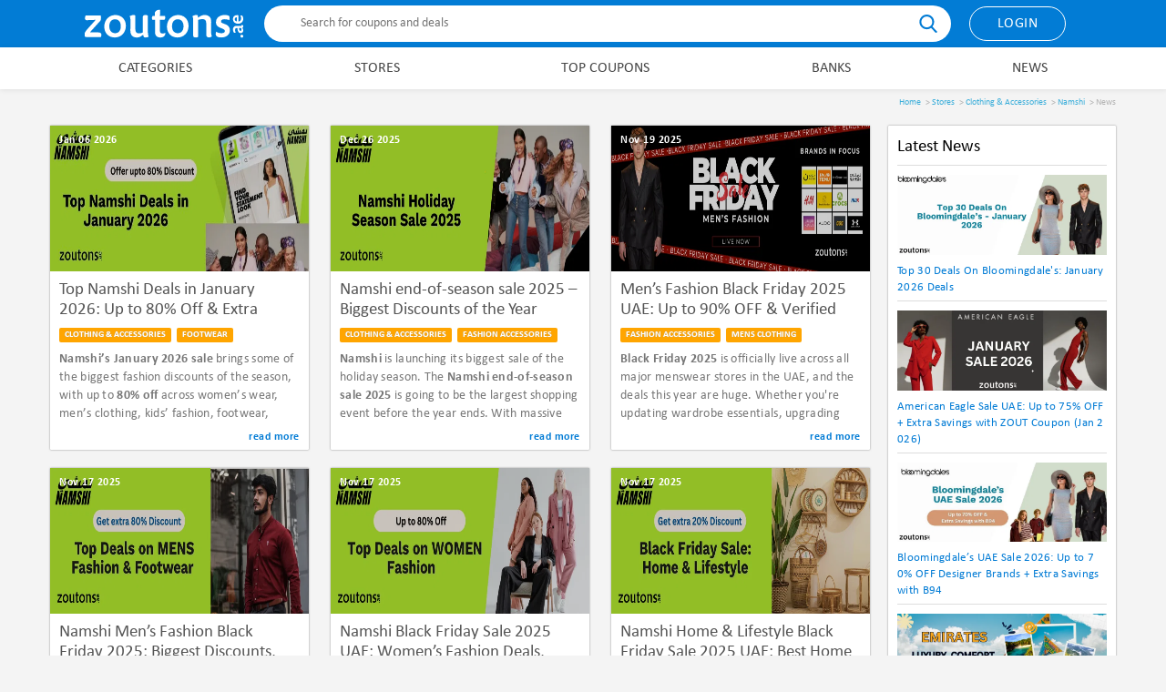

--- FILE ---
content_type: text/html; charset=UTF-8
request_url: https://zoutons.ae/namshi-coupons/news
body_size: 20712
content:
<!DOCTYPE html> <html lang="en"> <head> <meta charset="UTF-8"> <meta http-equiv="X-UA-Compatible" content="IE=edge"> <meta name="viewport" content="width=device-width, initial-scale=1"> <meta name="country" content="ae">  <meta name="robots" content="noindex">  <meta name='ir-site-verification-token' value='457325489' /> <link rel="preconnect" href="https://cdn.zoutons.com" /> <link rel="preconnect" href="https://fonts.gstatic.com" as="stylesheet" crossorigin> <link rel="preconnect" href="https://www.google-analytics.com" />   <meta name="csrf-token" content="xed6c9fsEaYJF03VgJa0jOJudj2odPXHVikOlHi9">  <title>Namshi Website News</title>  <link rel="canonical" href="https://zoutons.ae/namshi-coupons/news"> <script> const device = "desktop"; const pageType = "GLOBAL"; const pageName = "all"; </script>  <meta property="og:site_name" content="Zoutons.ae" /> <meta property="og:title" content="Zoutons: Up To 90% Off Coupon Codes, Promo Codes, Discount & Vouchers UAE" /> <meta property="og:description" content="Find the top deals and promotions on top online UAE brands. Save up to 90% and get the best discounts, coupons, vouchers, & offers with Zoutons AE." />  <link rel="preload" href="https://cdn.zoutons.com/images/common/zoutons_ae_200x80.png" as="image" type="image/png" /> <link rel="preload" href="https://cdn.zoutons.com/fonts/Calibri.woff2" as="font" type="font/woff2" crossorigin> <link rel="preload" href="https://cdn.zoutons.com/fonts/Calibri_bold.woff2" as="font" type="font/woff2" crossorigin> <link rel="icon" type="image/png" href="/images/common/favicon.png" />   <meta name="partnerboostverifycode" content="32dc01246faccb7f5b3cad5016dd5033" /> <script async src="https://www.googletagmanager.com/gtag/js?id=G-6WCMMN2G9T"></script> <script> window.dataLayer = window.dataLayer || []; function gtag(){dataLayer.push(arguments);} gtag('js', new Date()); gtag('config', 'G-6WCMMN2G9T'); </script>   <style> .clip_btn { -webkit-clip-path: url("#clipPolygon"); -moz-clip-path: url("#clipPolygon"); -o-clip-path: url("#clipPolygon"); clip-path: url("#clipPolygon"); } </style>  <link rel="stylesheet" href="https://cdn.zoutons.com/scripts/1871/build/css/d_storeBlogs.min.css">  <script> const app_env = "production"; var COUNTRY = ''; var popular_deals_flag = false;  window.lazySizesConfig = window.lazySizesConfig || {}; window.lazySizesConfig.lazyClass = 'zoutons-lazyload'; window.lazySizesConfig.loadMode = 1; window.lazySizesConfig.loadHidden = false; </script>   <script> setTimeout(function(){ (function(c,l,a,r,i,t,y){ c[a]=c[a]||function(){(c[a].q=c[a].q||[]).push(arguments)}; t=l.createElement(r);t.async=1;t.src="https://www.clarity.ms/tag/"+i; y=l.getElementsByTagName(r)[0];y.parentNode.insertBefore(t,y); })(window, document, "clarity", "script", "bfsml4ukj2"); }, 4000); </script>     <script data-cfasync="false" type="text/javascript" defer> setTimeout(() => (function(w, d) { var s = d.createElement('script'); s.src = '//cdn.adpushup.com/40845/adpushup.js'; s.type = 'text/javascript'; s.async = true; (d.getElementsByTagName('head')[0] || d.getElementsByTagName('body')[0]).appendChild(s); })(window, document), 2000); </script>   <script src="https://cdn.zoutons.com/scripts/1871/build/js/d_storeBlogs.min.js" defer></script>   <script> setTimeout(function() { (function(w,d,s,l,i){ w[l]=w[l]||[]; w[l].push({'gtm.start': new Date().getTime(), event:'gtm.js'}); var f=d.getElementsByTagName(s)[0], j=d.createElement(s), dl=l!='dataLayer'?'&l='+l:''; j.async=true; j.src='https://www.googletagmanager.com/gtm.js?id='+i+dl; f.parentNode.insertBefore(j,f); })(window,document,'script','dataLayer','GTM-NPB93NRW'); }, 1000); </script>  </head> <body class="store-news">  <noscript> <iframe src="https://www.googletagmanager.com/ns.html?id=GTM-NPB93NRW" height="0" width="0" style="display:none;visibility:hidden"></iframe> </noscript>   <header> <div class=" clearfix header_outer_common "> <div id="logo" class=""> <a href="/"> <svg class="uae" version="1.1" id="Layer_1" xmlns="http://www.w3.org/2000/svg" xmlns:xlink="http://www.w3.org/1999/xlink" x="0px" y="0px" viewBox="0 0 1352.8 237.4" style="enable-background:new 0 0 1352.8 237.4;" xml:space="preserve" fill="currentColor"> <g> <g> <g> <path class="st1" d="M14.6,232.7c-9.7,0-14.6-3.6-14.6-10.8v-22.3c1-3.1,2.4-6.2,4.2-9.4c1.8-3.2,4.3-6.9,7.5-11.2 c3.2-4.2,7.2-9.2,12.1-14.8c4.9-5.6,10.8-12.3,17.7-20l52.3-58.1l-79.2,3.1C6.4,87.7,2.3,81.7,2.3,71.2c0-7.2,1.7-14.7,5-22.7 h106.5c4.1,0,7.9-0.1,11.3-0.2c3.5-0.1,7.2-0.3,11.3-0.6c0.8,3.8,1.4,7.7,1.9,11.5c0.5,3.8,0.8,6.9,0.8,9.2 c0,6.7-0.5,12.1-1.5,16.3c-1,4.2-3.3,8.3-6.9,12.1L46.5,190c0,2.1,1.3,3.1,3.8,3.1h63.5c10.8,0,18.2,1.9,22.3,5.8 c4.1,3.8,6.2,9.1,6.2,15.8c0,5.6-1.9,12.3-5.8,20c-4.4-1-8.9-1.6-13.7-1.7c-4.7-0.1-10.1-0.2-16-0.2H14.6z"/> <path class="st1" d="M256.6,236.6c-11.5,0-22.8-1.9-33.7-5.8c-10.9-3.8-20.5-9.7-28.7-17.5c-8.2-7.8-14.8-17.5-19.8-29 c-5-11.5-7.5-25-7.5-40.4c0-14.9,2.5-28.5,7.5-40.8c5-12.3,11.8-22.8,20.4-31.3c8.6-8.6,18.7-15.3,30.2-20 c11.5-4.7,23.7-7.1,36.5-7.1c11.5,0,22.8,1.9,33.7,5.8c10.9,3.8,20.4,9.7,28.7,17.5c8.2,7.8,14.8,17.5,19.8,29 c5,11.5,7.5,25,7.5,40.4c0,15.1-2.5,28.8-7.5,41c-5,12.2-11.8,22.6-20.4,31.2c-8.6,8.6-18.7,15.3-30.2,20 S269.4,236.6,256.6,236.6z M259.6,200c6.2,0,12.2-1.1,18.1-3.3c5.9-2.2,11.1-5.7,15.6-10.6c4.5-4.9,8.1-11.1,10.8-18.7 c2.7-7.6,4-16.6,4-27.1c0-11-1.5-20.3-4.4-27.9c-3-7.6-6.8-13.7-11.5-18.3c-4.7-4.6-10.1-7.9-16-10c-5.9-2-11.8-3.1-17.7-3.1 c-6.2,0-12.2,1.2-18.1,3.5c-5.9,2.3-11.1,5.8-15.6,10.6c-4.5,4.7-8.1,10.9-10.8,18.5c-2.7,7.6-4,16.6-4,27.1 c0,11,1.5,20.3,4.4,27.9c2.9,7.6,6.8,13.7,11.5,18.3c4.7,4.6,10.1,8,16,10C247.8,199,253.7,200,259.6,200z"/> <path class="st1" d="M497.4,214.3c-5.9,4.6-11.2,8.4-15.8,11.3c-4.6,3-9,5.2-13.1,6.7c-4.1,1.5-8.1,2.6-12.1,3.3 c-4,0.6-8.3,1-12.9,1c-15.9,0-28.8-4.7-38.9-14c-10-9.4-15-24.4-15-45.2c0-4.4,0.1-10.1,0.2-17.1c0.1-7.1,0.2-14.4,0.2-21.9 c0-7.6,0.1-14.9,0.2-21.9c0.1-7.1,0.2-12.9,0.2-17.5c0-11.8-0.4-20.8-1.2-27.1c-0.8-6.3-2.8-12-6.2-17.1 c6.7-3.1,12.6-5.5,17.9-7.3c5.3-1.8,10.2-2.7,14.8-2.7c3.6,0,6.5,0.3,8.8,0.8c2.3,0.5,4.9,1.5,7.7,3.1v118.1 c0,11,2.4,19.6,7.3,25.6c4.9,6,12.8,9,23.8,9c5.6,0,11.3-0.7,17.1-2.1c5.8-1.4,11.1-3.1,16-5.2V56.9c1.3-4.6,3.8-7.8,7.5-9.6 c3.7-1.8,8.7-2.7,14.8-2.7c3.6,0,7.3,0.5,11.2,1.5c3.8,1,6.8,2.4,8.8,4.2v121.9c0,9.2,0.2,17,0.6,23.3c0.4,6.3,0.9,11.5,1.5,15.8 c0.6,4.2,1.4,7.7,2.3,10.4c0.9,2.7,2,5.1,3.3,7.1c-4.4,3.1-8.8,5.1-13.3,6.2c-4.5,1-8.8,1.5-12.9,1.5c-2.3,0-4.8-0.2-7.5-0.6 c-2.7-0.4-5.1-1.1-7.1-2.1c-1.3-2-2.4-4.7-3.5-8.1c-1-3.3-1.8-7.2-2.3-11.5H497.4z"/> <path class="st1" d="M687.8,201.6c0,4.6-0.8,9-2.5,13.1c-1.7,4.1-4.2,7.8-7.7,11.2c-3.5,3.3-7.8,6-12.9,7.9 c-5.1,1.9-11.3,2.9-18.5,2.9c-6.2,0-12.1-0.8-17.7-2.3c-5.6-1.5-10.6-4.2-14.8-7.9c-4.2-3.7-7.6-8.8-10.2-15.2 c-2.6-6.4-3.8-14.6-3.8-24.6V85.4h-23.1c-1-2.6-1.7-5.2-2.1-7.9s-0.6-5.3-0.6-7.9c0-4.1,0.6-7.5,1.9-10.2c1.3-2.7,2.9-5.2,5-7.5 h18.8V21.2c4.6-8.2,10-13.8,16.2-16.7C622,1.5,628.1,0,634.3,0c1.8,0,3.6,0.1,5.4,0.4c1.8,0.3,3.3,0.6,4.6,1.2L642,51.9h43.1 c1.5,5.4,2.3,10.5,2.3,15.4c0,4.4-0.7,7.9-2.1,10.6c-1.4,2.7-3,5.2-4.8,7.5H642v96.9c0,7.2,2,12.3,6,15.4c4,3.1,9.9,4.6,17.9,4.6 c3.6,0,7.4-0.4,11.5-1.3c4.1-0.9,7.6-2.2,10.4-4V201.6z"/> <path class="st1" d="M791.6,236.6c-11.5,0-22.8-1.9-33.7-5.8c-10.9-3.8-20.5-9.7-28.7-17.5c-8.2-7.8-14.8-17.5-19.8-29 c-5-11.5-7.5-25-7.5-40.4c0-14.9,2.5-28.5,7.5-40.8c5-12.3,11.8-22.8,20.4-31.3c8.6-8.6,18.7-15.3,30.2-20 c11.5-4.7,23.7-7.1,36.5-7.1c11.5,0,22.8,1.9,33.7,5.8c10.9,3.8,20.4,9.7,28.7,17.5c8.2,7.8,14.8,17.5,19.8,29 c5,11.5,7.5,25,7.5,40.4c0,15.1-2.5,28.8-7.5,41c-5,12.2-11.8,22.6-20.4,31.2c-8.6,8.6-18.7,15.3-30.2,20 C816.6,234.2,804.4,236.6,791.6,236.6z M794.7,200c6.2,0,12.2-1.1,18.1-3.3c5.9-2.2,11.1-5.7,15.6-10.6 c4.5-4.9,8.1-11.1,10.8-18.7c2.7-7.6,4-16.6,4-27.1c0-11-1.5-20.3-4.4-27.9c-3-7.6-6.8-13.7-11.5-18.3c-4.7-4.6-10.1-7.9-16-10 c-5.9-2-11.8-3.1-17.7-3.1c-6.2,0-12.2,1.2-18.1,3.5c-5.9,2.3-11.1,5.8-15.6,10.6c-4.5,4.7-8.1,10.9-10.8,18.5 c-2.7,7.6-4,16.6-4,27.1c0,11,1.5,20.3,4.4,27.9c2.9,7.6,6.8,13.7,11.5,18.3c4.7,4.6,10.1,8,16,10C782.9,199,788.8,200,794.7,200 z"/> <path class="st1" d="M1037,113.9c0-11-2.4-19.4-7.3-25.2c-4.9-5.8-13.2-8.7-25-8.7c-6.2,0-12.6,0.6-19.2,1.9 c-6.7,1.3-12.4,3-17.3,5v144.6c-2.8,1.5-5.8,2.8-8.8,3.7c-3.1,0.9-6.7,1.3-10.8,1.3c-7.2,0-12.8-1.1-16.7-3.3 c-4-2.2-6-6.7-6-13.7V108.5c0-8.2-0.1-15.1-0.2-20.6c-0.1-5.5-0.5-10.3-1-14.4c-0.5-4.1-1.2-7.6-2.1-10.4 c-0.9-2.8-2.1-5.6-3.7-8.5c6.9-3.6,12.7-6.2,17.3-7.7c4.6-1.5,9.1-2.3,13.5-2.3c2.6,0,5.1,0.2,7.7,0.6c2.6,0.4,4.6,1,6.2,1.7 c1.3,2.3,2,5.3,2.3,9c0.3,3.7,0.4,7.1,0.4,10.2h2.3c11.8-8.7,22.1-14.5,30.8-17.3c8.7-2.8,17.3-4.2,25.8-4.2 c15.9,0,29,4.7,39.2,14c10.3,9.4,15.4,24.4,15.4,45.2c0,4.4-0.1,10.1-0.2,17.1c-0.1,7.1-0.2,14.4-0.2,21.9 c0,7.6-0.1,14.9-0.2,22.1c-0.1,7.2-0.2,13.1-0.2,17.7c0,11.8,0.4,20.8,1.3,26.9c0.9,6.2,2.9,11.8,6,16.9 c-5.4,4.1-9.9,6.8-13.7,8.1c-3.7,1.3-7.5,1.9-11.3,1.9c-7.4,0-13.3-2.1-17.7-6.2c-4.4-4.1-6.5-11.5-6.5-22.3V113.9z"/> <path class="st1" d="M1122.8,186.6c4.4,3.8,10.2,7.1,17.5,9.6c7.3,2.6,16.2,3.8,26.7,3.8c10.8,0,18.3-1.7,22.5-5 c4.2-3.3,6.3-8.2,6.3-14.6c0-4.4-1.9-7.9-5.6-10.8c-3.7-2.8-8.4-5.4-14-7.9c-5.6-2.4-11.7-4.9-18.3-7.5 c-6.5-2.6-12.6-5.8-18.3-9.6c-5.6-3.8-10.3-8.7-14-14.4c-3.7-5.8-5.6-13-5.6-21.7c0-9,1.6-17.3,4.8-25c3.2-7.7,8-14.4,14.4-20.2 c6.4-5.8,14.2-10.3,23.5-13.7c9.2-3.3,20-5,32.3-5c8.2,0,15.6,0.8,22.3,2.3c6.7,1.5,11.8,3.6,15.4,6.2c1.3,2.8,2.2,6,2.9,9.4 c0.6,3.5,1,6.7,1,9.8c0,3.6-0.3,6.8-1,9.6c-0.6,2.8-1.5,5.3-2.5,7.3c-3.1-2-8.4-4-16-5.8c-7.6-1.8-15.5-2.7-23.7-2.7 c-10.8,0-18.5,1.8-23.1,5.4c-4.6,3.6-6.9,8.3-6.9,14.2c0,4.1,1.9,7.4,5.6,9.8c3.7,2.4,8.4,4.7,14,6.9c5.6,2.2,11.7,4.6,18.3,7.1 c6.5,2.6,12.6,6,18.3,10.4c5.6,4.4,10.3,9.8,14,16.3c3.7,6.5,5.6,14.9,5.6,25.2c0,8.5-1.7,16.3-5,23.7c-3.3,7.3-8.1,13.7-14.4,19 c-6.3,5.4-13.9,9.7-22.9,12.9c-9,3.2-19,4.8-30,4.8c-18,0-30.6-2.6-37.9-7.7s-11-11.4-11-18.8c0-3.3,0.4-7.2,1.3-11.7 C1120.4,193.8,1121.5,189.9,1122.8,186.6z"/> </g> <g> <path class="st1" d="M1340.2,213.3c3.8,0,6.9,1.1,9.2,3.1c2.3,2.1,3.4,5.3,3.4,9.4c0,3.6-1,6.4-3.1,8.5c-2.1,2-4.8,3.1-8,3.1 c-3.7,0-6.8-1-9.3-3.1c-2.4-2.1-3.7-5.2-3.7-9.4c0-3.6,1.1-6.4,3.2-8.5C1334.1,214.3,1336.8,213.3,1340.2,213.3z"/> <path class="st1" d="M1340,128.6c1.4,0.2,3.2,0.7,5.3,1.3c2.2,0.6,3.9,1.4,5.2,2.4c0.9,1.4,1.5,2.6,1.8,3.7 c0.3,1.1,0.4,2.3,0.4,3.8c0,2.6-0.5,5.1-1.4,7.6c-0.9,2.5-2.9,5.2-5.9,8.1c1.5,2.4,2.7,4.6,3.7,6.4c0.9,1.8,1.7,3.5,2.2,5.2 c0.5,1.6,0.9,3.2,1.1,4.8c0.2,1.6,0.3,3.2,0.3,5c0,6.8-2,12.2-5.9,16.4c-3.9,4.2-9,6.3-15.1,6.3c-4.7,0-8.7-1.1-12.1-3.2 c-3.4-2.2-6.2-5.2-8.5-9c-2.3-3.8-4.1-8.5-5.3-13.8c-1.3-5.4-2.2-11.2-2.8-17.5h-6.3c-4.3,0-7.6,1.4-9.9,4.1 c-2.3,2.7-3.4,7.1-3.4,13c0,4.1,0.6,7.9,1.7,11.4c1.1,3.5,2.4,6.4,3.9,8.7c-2,1.3-3.8,2.2-5.4,2.6c-1.6,0.5-3.1,0.7-4.4,0.7 c-1.6,0-3.1-0.2-4.5-0.7c-2.9-2.7-5.2-6.4-6.8-11.3c-1.6-4.8-2.4-10.3-2.4-16.4c0-4.1,0.6-8,1.7-11.7c1.1-3.7,2.9-7,5.3-9.9 c2.4-2.9,5.6-5.1,9.4-6.8c3.8-1.7,8.4-2.5,13.7-2.5c2.2,0,5.2,0.1,8.8,0.2c3.7,0.1,7.5,0.2,11.5,0.4c4,0.1,7.8,0.2,11.5,0.4 c3.7,0.1,6.7,0.2,9,0.2L1340,128.6z M1316.4,156c0.9,8.2,2.3,14.2,4.1,18.1c1.8,3.9,4.8,5.9,9,5.9c5.8,0,8.7-3.8,8.7-11.5 c0-2-0.2-4.1-0.5-6.5c-0.4-2.3-0.9-4.3-1.6-5.9H1316.4z"/> <path class="st1" d="M1342.1,49.3c7.1,5.7,10.7,15.1,10.7,28.2c0,6.2-1,11.8-3.1,16.9c-2,5.1-4.9,9.5-8.7,13.2 c-3.7,3.7-8.3,6.6-13.6,8.7c-5.3,2-11.2,3.1-17.8,3.1c-7,0-13.2-1-18.7-3.1c-5.5-2-10.1-4.9-13.9-8.5c-3.8-3.6-6.7-7.8-8.7-12.7 c-2-4.8-3-10.1-3-15.7c0-10.6,3.1-18.9,9.2-24.8c6.1-5.9,14.4-8.9,24.8-8.9c1.4,0,3.3,0.1,5.7,0.2c2.4,0.1,4.2,0.4,5.5,0.7 c0.5,0.6,0.8,1.5,1.1,2.8c0.3,1.3,0.5,3.1,0.7,5.6c0.2,2.4,0.3,5.5,0.4,9.3c0.1,3.7,0.2,8.4,0.2,14c0,3.7,0,7.7-0.1,11.8 c-0.1,4.1-0.1,7.6-0.3,10.2c7.6-0.6,13.2-3.4,16.8-8.3c3.6-5,5.4-11.1,5.4-18.5c0-5.6-0.7-10.4-2.2-14.3c-1.5-3.9-3.4-7-5.7-9.4 c2.2-0.9,4.8-1.4,7.9-1.4c1,0,2.3,0.1,3.7,0.3C1340,48.9,1341.2,49.1,1342.1,49.3z M1299.3,77.3c0-3.4,0-6-0.1-7.8 c-0.1-1.8-0.2-3.2-0.4-4.3c-0.5-0.1-1-0.2-1.6-0.2h-1.6c-5,0-8.7,1.6-11.1,4.7c-2.4,3.1-3.6,7.1-3.6,11.9c0,5.4,1.8,9.6,5.4,12.6 c3.6,3,7.9,4.8,12.9,5.2V77.3z"/> </g> </g> </g> </svg>  </a> </div>  <div class="head_middle"> <form id="global_search_form" method="get" action="/nc/search"> <input type="text" id="search_input" autocomplete="off" name="term" placeholder="Search for coupons and deals"> <button type="button" class="blue"> <svg class="search-icon-header" width="20" height="20"> <use xlink:href="#icon-search"></use> </svg> </button> </form> <div id="results_lists"> <ul id="search_results"> </ul> </div> </div>  <div class="head_right"> <span id="login_link_profile" class="btn btn-big hidden"> <span> <svg width="18" height="18" fill="#464646" xmlns="http://www.w3.org/2000/svg" viewBox="0 0 448 512"><path d="M224 256c70.7 0 128-57.31 128-128s-57.3-128-128-128C153.3 0 96 57.31 96 128S153.3 256 224 256zM274.7 304H173.3C77.61 304 0 381.6 0 477.3c0 19.14 15.52 34.67 34.66 34.67h378.7C432.5 512 448 496.5 448 477.3C448 381.6 370.4 304 274.7 304z"/></svg> </span> <span class="js-loggedin-username" style="margin-left: 5px; text-align:left; display: inline-block; overflow:hidden; vertical-align: bottom;text-overflow: ellipsis;width: 90%;"></span> <span class="down_arrow"> <svg width="15" height="15" fill="#247cd5" xmlns="http://www.w3.org/2000/svg" viewBox="0 0 320 512"><path d="M310.6 246.6l-127.1 128C176.4 380.9 168.2 384 160 384s-16.38-3.125-22.63-9.375l-127.1-128C.2244 237.5-2.516 223.7 2.438 211.8S19.07 192 32 192h255.1c12.94 0 24.62 7.781 29.58 19.75S319.8 237.5 310.6 246.6z"/></svg> </span> <div class="dropdown"> <ul> <li><a href="/nc/account">My Profile</a></li> <li><a href="/password/change">Change Password</a></li> <li> <a href="" onclick="event.preventDefault();this.nextElementSibling.submit();"> Logout </a> <form id="logout_form" action="/nc/logout" method="POST" style="display: none;"> <input type="hidden" name="_token" value="xed6c9fsEaYJF03VgJa0jOJudj2odPXHVikOlHi9"> </form> </li> </ul> </div> </span> <span id="js_logout_link" onclick="modalHandler.openLoginModal();" class="btn btn-big btn-primary hidden">Login</span>  </div> <input type="hidden" class="controller_name" value="storeBlogs">  <button type="button" class="light hidden" id="main_search_toggle"> <svg class="search-icon-header" width="18" height="18"> <use xlink:href="#icon-search-light"></use> </svg> </button>  </div> </header> <nav id="main_menu"> <div class="nav_bar"> <ul class="nav" id="header_nav">  <li  class="hassub" > <a href="/category">Categories</a>  <ul>  <li> <div class="log_text_block_cont"> <a href="/category/electronics"> <div class="brand-logo"> <img class="zoutons-lazyload" alt="Electronics" src="https://cdn.zoutons.com/images/common/zoutons_ae_200x200.png" data-src="https://cdn.zoutons.com/images/originals/coupon-category/Electronics10-1477030596.jpg?tr=w-180,h-180,c-force"> </div> <div class="brand-text"> <span class="band-name">Electronics</span> <span class="band-offers">337 Offers</span> </div> </a> </div> </li>  <li> <div class="log_text_block_cont"> <a href="/category/clothing-&amp;-accessories"> <div class="brand-logo"> <img class="zoutons-lazyload" alt="Clothing &amp; Accessories" src="https://cdn.zoutons.com/images/common/zoutons_ae_200x200.png" data-src="https://cdn.zoutons.com/images/originals/coupon-category/Clothing13-1477030596.jpg?tr=w-180,h-180,c-force"> </div> <div class="brand-text"> <span class="band-name">Clothing &amp; Accessories</span> <span class="band-offers">607 Offers</span> </div> </a> </div> </li>  <li> <div class="log_text_block_cont"> <a href="/category/food"> <div class="brand-logo"> <img class="zoutons-lazyload" alt="Food" src="https://cdn.zoutons.com/images/common/zoutons_ae_200x200.png" data-src="https://cdn.zoutons.com/images/originals/coupon-category/food_1487672536.jpg?tr=w-180,h-180,c-force"> </div> <div class="brand-text"> <span class="band-name">Food</span> <span class="band-offers">1084 Offers</span> </div> </a> </div> </li>  <li> <div class="log_text_block_cont"> <a href="/category/flight-bookings"> <div class="brand-logo"> <img class="zoutons-lazyload" alt="Flight Bookings" src="https://cdn.zoutons.com/images/common/zoutons_ae_200x200.png" data-src="https://cdn.zoutons.com/images/originals/coupon-category/Plane_1487590848.jpg?tr=w-180,h-180,c-force"> </div> <div class="brand-text"> <span class="band-name">Flight Bookings</span> <span class="band-offers">171 Offers</span> </div> </a> </div> </li>  <li> <div class="log_text_block_cont"> <a href="/category/online-gaming-and-betting"> <div class="brand-logo"> <img class="zoutons-lazyload" alt="Online Gaming and Betting" src="https://cdn.zoutons.com/images/common/zoutons_ae_200x200.png" data-src="https://cdn.zoutons.com/images/originals/coupon-category/Online_Gaming_and_Betting_1755675734.jpeg?tr=w-180,h-180,c-force"> </div> <div class="brand-text"> <span class="band-name">Online Gaming and Betting</span> <span class="band-offers">8 Offers</span> </div> </a> </div> </li>  <li> <div class="log_text_block_cont"> <a href="/category/footwear"> <div class="brand-logo"> <img class="zoutons-lazyload" alt="Footwear" src="https://cdn.zoutons.com/images/common/zoutons_ae_200x200.png" data-src="https://cdn.zoutons.com/images/originals/coupon-category/Footwear14-1477030596.jpg?tr=w-180,h-180,c-force"> </div> <div class="brand-text"> <span class="band-name">Footwear</span> <span class="band-offers">921 Offers</span> </div> </a> </div> </li>  <li> <div class="log_text_block_cont"> <a href="/category/mobile"> <div class="brand-logo"> <img class="zoutons-lazyload" alt="Mobile" src="https://cdn.zoutons.com/images/common/zoutons_ae_200x200.png" data-src="https://cdn.zoutons.com/images/originals/coupon-category/Mobile11-1477030596.jpg?tr=w-180,h-180,c-force"> </div> <div class="brand-text"> <span class="band-name">Mobile</span> <span class="band-offers">559 Offers</span> </div> </a> </div> </li>  <li> <div class="log_text_block_cont"> <a href="/category/home-appliances"> <div class="brand-logo"> <img class="zoutons-lazyload" alt="Home Appliances" src="https://cdn.zoutons.com/images/common/zoutons_ae_200x200.png" data-src="https://cdn.zoutons.com/images/originals/coupon-category/Home_Appliances16-1477030596.jpg?tr=w-180,h-180,c-force"> </div> <div class="brand-text"> <span class="band-name">Home Appliances</span> <span class="band-offers">628 Offers</span> </div> </a> </div> </li>  <li> <div class="log_text_block_cont"> <a href="/category/kitchen-appliances"> <div class="brand-logo"> <img class="zoutons-lazyload" alt="Kitchen Appliances" src="https://cdn.zoutons.com/images/common/zoutons_ae_200x200.png" data-src="https://cdn.zoutons.com/images/originals/coupon-category/kitchenappliacnes_1500967709.jpg?tr=w-180,h-180,c-force"> </div> <div class="brand-text"> <span class="band-name">Kitchen Appliances</span> <span class="band-offers">151 Offers</span> </div> </a> </div> </li>  </ul>  </li> <li  class="hassub" ><a href="/stores">Stores</a>  <ul>  <li> <div class="log_text_block_cont"> <a href="/noon-coupons"> <div class="brand-logo"> <img class="zoutons-lazyload" alt="Noon" src="https://cdn.zoutons.com/images/common/zoutons_ae_200x80.png" data-src="https://cdn.zoutons.com/images/originals/stores/Noon_1574058638.jpg?tr=w-200,h-80,c-force"> </div> <div class="brand-text"> <span class="band-name">Noon</span> <span class="band-offers">10 Offers</span> </div> </a> </div> </li>  <li> <div class="log_text_block_cont"> <a href="/temu-coupons"> <div class="brand-logo"> <img class="zoutons-lazyload" alt="Temu" src="https://cdn.zoutons.com/images/common/zoutons_ae_200x80.png" data-src="https://cdn.zoutons.com/images/originals/stores/Temu_1704374220.png?tr=w-200,h-80,c-force"> </div> <div class="brand-text"> <span class="band-name">Temu</span> <span class="band-offers">10 Offers</span> </div> </a> </div> </li>  <li> <div class="log_text_block_cont"> <a href="/namshi-coupons"> <div class="brand-logo"> <img class="zoutons-lazyload" alt="Namshi" src="https://cdn.zoutons.com/images/common/zoutons_ae_200x80.png" data-src="https://cdn.zoutons.com/images/originals/stores/namshi_1514971782.jpg?tr=w-200,h-80,c-force"> </div> <div class="brand-text"> <span class="band-name">Namshi</span> <span class="band-offers">10 Offers</span> </div> </a> </div> </li>  <li> <div class="log_text_block_cont"> <a href="/iherb-coupons"> <div class="brand-logo"> <img class="zoutons-lazyload" alt="iHerb" src="https://cdn.zoutons.com/images/common/zoutons_ae_200x80.png" data-src="https://cdn.zoutons.com/images/originals/stores/iHerb_1591095855.png?tr=w-200,h-80,c-force"> </div> <div class="brand-text"> <span class="band-name">iHerb</span> <span class="band-offers">10 Offers</span> </div> </a> </div> </li>  <li> <div class="log_text_block_cont"> <a href="/firstcry-coupons"> <div class="brand-logo"> <img class="zoutons-lazyload" alt="FIRSTCRY" src="https://cdn.zoutons.com/images/common/zoutons_ae_200x80.png" data-src="https://cdn.zoutons.com/images/originals/stores/FIRSTCRY_1600512447.png?tr=w-200,h-80,c-force"> </div> <div class="brand-text"> <span class="band-name">FIRSTCRY</span> <span class="band-offers">10 Offers</span> </div> </a> </div> </li>  <li> <div class="log_text_block_cont"> <a href="/farfetch-coupons"> <div class="brand-logo"> <img class="zoutons-lazyload" alt="Farfetch" src="https://cdn.zoutons.com/images/common/zoutons_ae_200x80.png" data-src="https://cdn.zoutons.com/images/originals/stores/Farfetch_1558699765.jpg?tr=w-200,h-80,c-force"> </div> <div class="brand-text"> <span class="band-name">Farfetch</span> <span class="band-offers">10 Offers</span> </div> </a> </div> </li>  <li> <div class="log_text_block_cont"> <a href="/noon-food-coupons"> <div class="brand-logo"> <img class="zoutons-lazyload" alt="Noon Food" src="https://cdn.zoutons.com/images/common/zoutons_ae_200x80.png" data-src="https://cdn.zoutons.com/images/originals/stores/Noon_Food_1629539567.png?tr=w-200,h-80,c-force"> </div> <div class="brand-text"> <span class="band-name">Noon Food</span> <span class="band-offers">11 Offers</span> </div> </a> </div> </li>  <li> <div class="log_text_block_cont"> <a href="/brands-for-less-coupons"> <div class="brand-logo"> <img class="zoutons-lazyload" alt="Brands For Less" src="https://cdn.zoutons.com/images/common/zoutons_ae_200x80.png" data-src="https://cdn.zoutons.com/images/originals/stores/Brands_For_Less_1592209557.png?tr=w-200,h-80,c-force"> </div> <div class="brand-text"> <span class="band-name">Brands For Less</span> <span class="band-offers">10 Offers</span> </div> </a> </div> </li>  <li> <div class="log_text_block_cont"> <a href="/emirates-coupons"> <div class="brand-logo"> <img class="zoutons-lazyload" alt="Emirates" src="https://cdn.zoutons.com/images/common/zoutons_ae_200x80.png" data-src="https://cdn.zoutons.com/images/originals/stores/emirates_1537187042.jpg?tr=w-200,h-80,c-force"> </div> <div class="brand-text"> <span class="band-name">Emirates</span> <span class="band-offers">10 Offers</span> </div> </a> </div> </li>  </ul>  </li>  <li><a href="/top-coupons?utm_source=zoutons&utm_medium=header">Top Coupons</a></li>   <li><a href="/banks">Banks</a></li>  <li><a href="/news">News</a></li> </ul> </div> </nav>   <div class="container"> <div class="page"> <?xml version="1.0" encoding="UTF-8"?><!DOCTYPE svg PUBLIC "-//W3C//DTD SVG 1.1//EN" "http://www.w3.org/Graphics/SVG/1.1/DTD/svg11.dtd"><svg xmlns="http://www.w3.org/2000/svg" style="display:none"><symbol id="icon-arrow-up" viewBox="0 0 24 24"><path d="M7.41 15.41L12 10.83l4.59 4.58L18 14l-6-6-6 6z"/><path d="M0 0h24v24H0z" fill="none"/></symbol><symbol id="icon-check-mark" viewBox="0 0 498.138 498.138"><path d="M493.65 109.76c-9.859-18.405-32.775-25.333-51.179-15.472-22.059 11.816-42.897 23.982-62.82 36.717l.003-51.276c0-11.313-9.146-20.494-20.493-20.494H20.457C9.164 59.235 0 68.417 0 79.729v338.7c0 11.291 9.163 20.474 20.457 20.474h338.686c11.348 0 20.496-9.183 20.496-20.474l.009-195.875c30.092-22.165 62.312-42.213 98.529-61.615 18.405-9.86 25.332-32.773 15.473-51.179zM338.702 397.917H40.968V100.219h297.734v58.715c-40.715 29.649-78.022 62.759-114.834 101.677a4248.862 4248.862 0 0 1-13.129-17.47c-9.354-12.491-19.958-26.648-32.375-42.632-12.81-16.487-36.561-19.468-53.05-6.659-16.488 12.811-19.47 36.562-6.659 53.051 12.007 15.455 21.949 28.728 31.563 41.565 13.841 18.482 26.915 35.938 42.45 54.771a37.806 37.806 0 0 0 57.705.735c29.482-33.939 58.199-62.952 88.329-88.826v142.771z" fill="#15b9a0"/></symbol><symbol id="icon-facebook-logo" viewBox="0 0 96.124 96.123"><path d="M72.089.02L59.624 0C45.62 0 36.57 9.285 36.57 23.656v10.907H24.037a1.96 1.96 0 0 0-1.96 1.961v15.803a1.96 1.96 0 0 0 1.96 1.96H36.57v39.876a1.96 1.96 0 0 0 1.96 1.96h16.352a1.96 1.96 0 0 0 1.96-1.96V54.287h14.654a1.96 1.96 0 0 0 1.96-1.96l.006-15.803a1.963 1.963 0 0 0-1.961-1.961H56.842v-9.246c0-4.444 1.059-6.7 6.848-6.7l8.397-.003a1.96 1.96 0 0 0 1.959-1.96V1.98A1.96 1.96 0 0 0 72.089.02z" fill="#FFF"/></symbol><symbol id="icon-google-plus" viewBox="0 0 315 315"><g fill="#FFF"><path d="M307.5 136.892h-19.791V117.1c0-4.143-3.357-7.5-7.5-7.5h-26.717a7.499 7.499 0 0 0-7.5 7.5v19.792h-19.791a7.499 7.499 0 0 0-7.5 7.5v26.717c0 4.143 3.357 7.5 7.5 7.5h19.791v19.792a7.5 7.5 0 0 0 7.5 7.5h26.717a7.5 7.5 0 0 0 7.5-7.5v-19.792H307.5c4.143 0 7.5-3.357 7.5-7.5v-26.717c0-4.143-3.357-7.5-7.5-7.5zM101.906 104.16c9.088 0 17.823 2.45 25.274 7.087l8.513 5.825a7.5 7.5 0 0 0 9.514-.861l24.828-24.596a7.5 7.5 0 0 0-1.037-11.514l-14.43-9.896a7.523 7.523 0 0 0-.922-.539l-13.979-6.902a7.33 7.33 0 0 0-.566-.252 102.259 102.259 0 0 0-37.708-7.165c-26.757 0-51.996 10.27-71.068 28.915C10.958 103.196.188 128.943.002 156.761c-.187 27.824 10.239 53.72 29.355 72.916 18.968 19.049 45.879 29.975 73.834 29.975 27.658 0 53.608-10.739 71.195-29.463 13.931-14.831 22.48-34.641 24.727-57.288.021-.215.034-.43.036-.645l.26-20.345a7.348 7.348 0 0 0-.09-1.257l-1.09-6.953a7.5 7.5 0 0 0-7.409-6.339h-86.672a7.5 7.5 0 0 0-7.5 7.5v29.982a7.5 7.5 0 0 0 7.5 7.5h44.186c-2.025 4.439-5.216 9.12-9.251 13.482-8.801 9.518-21.926 14.977-36.01 14.977-14.383 0-28.157-5.636-37.79-15.462-20.052-20.448-19.822-56.077.489-76.245 9.562-9.491 22.733-14.936 36.134-14.936z"/></g></symbol><symbol id="icon-google" viewBox="0 0 512 512"><path d="M113.47 309.408L95.648 375.94l-65.139 1.378C11.042 341.211 0 299.9 0 256c0-42.451 10.324-82.483 28.624-117.732h.014L86.63 148.9l25.404 57.644c-5.317 15.501-8.215 32.141-8.215 49.456.002 18.792 3.406 36.797 9.651 53.408z" fill="#fbbb00"/><path d="M507.527 208.176C510.467 223.662 512 239.655 512 256c0 18.328-1.927 36.206-5.598 53.451-12.462 58.683-45.025 109.925-90.134 146.187l-.014-.014-73.044-3.727-10.338-64.535c29.932-17.554 53.324-45.025 65.646-77.911h-136.89V208.176h245.899z" fill="#518ef8"/><path d="M416.253 455.624l.014.014C372.396 490.901 316.666 512 256 512c-97.491 0-182.252-54.491-225.491-134.681l82.961-67.91c21.619 57.698 77.278 98.771 142.53 98.771 28.047 0 54.323-7.582 76.87-20.818l83.383 68.262z" fill="#28b446"/><path d="M419.404 58.936l-82.933 67.896C313.136 112.246 285.552 103.82 256 103.82c-66.729 0-123.429 42.957-143.965 102.724l-83.397-68.276h-.014C71.23 56.123 157.06 0 256 0c62.115 0 119.068 22.126 163.404 58.936z" fill="#f14336"/></symbol><symbol id="icon-heart" viewBox="0 0 51.997 51.997"><path d="M51.911 16.242c-.759-8.354-6.672-14.415-14.072-14.415-4.93 0-9.444 2.653-11.984 6.905-2.517-4.307-6.846-6.906-11.697-6.906C6.759 1.826.845 7.887.087 16.241c-.06.369-.306 2.311.442 5.478 1.078 4.568 3.568 8.723 7.199 12.013l18.115 16.439 18.426-16.438c3.631-3.291 6.121-7.445 7.199-12.014.748-3.166.502-5.108.443-5.477zm-2.39 5.019c-.984 4.172-3.265 7.973-6.59 10.985L25.855 47.481 9.072 32.25c-3.331-3.018-5.611-6.818-6.596-10.99-.708-2.997-.417-4.69-.416-4.701l.015-.101c.65-7.319 5.731-12.632 12.083-12.632 4.687 0 8.813 2.88 10.771 7.515l.921 2.183.921-2.183c1.927-4.564 6.271-7.514 11.069-7.514 6.351 0 11.433 5.313 12.096 12.727.002.016.293 1.71-.415 4.707z"/></symbol><symbol id="icon-instagram" viewBox="0 0 172 172"><g fill="none" stroke-miterlimit="10" font-family="none" font-weight="none" font-size="none" text-anchor="none" style="mix-blend-mode:normal"><path d="M0 172V0h172v172z"/><path d="M85.14 86.86v-1.72h1.72v1.72z" fill="#ccc"/><path d="M52.254 3.509c-26.885 0-48.745 21.86-48.745 48.745v67.492c0 26.885 21.86 48.745 48.745 48.745h67.492c26.885 0 48.745-21.86 48.745-48.745V52.254c0-26.885-21.86-48.745-48.745-48.745zm78.741 29.997c4.125 0 7.5 3.374 7.5 7.499 0 4.124-3.375 7.499-7.5 7.499-4.124 0-7.499-3.375-7.499-7.5 0-4.124 3.375-7.498 7.5-7.498zM86 44.754c22.76 0 41.246 18.486 41.246 41.246S108.76 127.246 86 127.246 44.754 108.76 44.754 86 63.24 44.754 86 44.754zm0 7.5c-18.598 0-33.746 15.148-33.746 33.746 0 18.598 15.148 33.746 33.746 33.746 18.598 0 33.746-15.148 33.746-33.746 0-18.598-15.148-33.746-33.746-33.746z" fill="#fff"/></g></symbol><symbol id="icon-linkedin-logo" viewBox="0 0 430.117 430.117"><path d="M430.117 261.543V420.56h-92.188V272.193c0-37.271-13.334-62.707-46.703-62.707-25.473 0-40.632 17.142-47.301 33.724-2.432 5.928-3.058 14.179-3.058 22.477V420.56h-92.219s1.242-251.285 0-277.32h92.21v39.309c-.187.294-.43.611-.606.896h.606v-.896c12.251-18.869 34.13-45.824 83.102-45.824 60.673-.001 106.157 39.636 106.157 124.818zM52.183 9.558C20.635 9.558 0 30.251 0 57.463c0 26.619 20.038 47.94 50.959 47.94h.616c32.159 0 52.159-21.317 52.159-47.94-.606-27.212-20-47.905-51.551-47.905zM5.477 420.56h92.184V143.24H5.477v277.32z" fill="#FFF"/></symbol><symbol id="icon-search-light" viewBox="0 0 56.966 56.966"><path d="M55.146 51.887L41.588 37.786A22.926 22.926 0 0 0 46.984 23c0-12.682-10.318-23-23-23s-23 10.318-23 23 10.318 23 23 23c4.761 0 9.298-1.436 13.177-4.162l13.661 14.208c.571.593 1.339.92 2.162.92.779 0 1.518-.297 2.079-.837a3.004 3.004 0 0 0 .083-4.242zM23.984 6c9.374 0 17 7.626 17 17s-7.626 17-17 17-17-7.626-17-17 7.626-17 17-17z" fill="#FFF"/></symbol><symbol id="icon-search" viewBox="0 0 56.966 56.966"><path d="M55.146 51.887L41.588 37.786A22.926 22.926 0 0 0 46.984 23c0-12.682-10.318-23-23-23s-23 10.318-23 23 10.318 23 23 23c4.761 0 9.298-1.436 13.177-4.162l13.661 14.208c.571.593 1.339.92 2.162.92.779 0 1.518-.297 2.079-.837a3.004 3.004 0 0 0 .083-4.242zM23.984 6c9.374 0 17 7.626 17 17s-7.626 17-17 17-17-7.626-17-17 7.626-17 17-17z" fill="#037cd5"/></symbol><symbol id="icon-star-border" viewBox="0 0 24 24"><path d="M22 9.24l-7.19-.62L12 2 9.19 8.63 2 9.24l5.46 4.73L5.82 21 12 17.27 18.18 21l-1.63-7.03L22 9.24zM12 15.4l-3.76 2.27 1-4.28-3.32-2.88 4.38-.38L12 6.1l1.71 4.04 4.38.38-3.32 2.88 1 4.28L12 15.4z"/><path d="M0 0h24v24H0z" fill="none"/></symbol><symbol id="icon-telegram" viewBox="0 0 172 172"><g fill="none" stroke-miterlimit="10" font-family="none" font-weight="none" font-size="none" text-anchor="none" style="mix-blend-mode:normal"><path d="M0 172V0h172v172z"/><path d="M85.14 86.86v-1.72h1.72v1.72z" fill="#ccc"/><path d="M164.533 17.186c-2.787-2.363-7.163-2.7-11.688-.884h-.008c-4.759 1.91-134.717 57.652-140.007 59.93-.962.334-9.366 3.47-8.5 10.454.772 6.298 7.527 8.906 8.351 9.207l33.04 11.313c2.192 7.296 10.272 34.217 12.06 39.968 1.114 3.585 2.93 8.296 6.114 9.265 2.794 1.078 5.573.093 7.371-1.319l20.2-18.735 32.608 25.43.777.465c2.214.98 4.335 1.47 6.36 1.47 1.564 0 3.065-.293 4.5-.88 4.885-2.006 6.839-6.661 7.043-7.189L167.111 29.08c1.486-6.762-.58-10.202-2.578-11.893zm-89.674 94.545l-11.146 29.721L52.568 104.3l85.45-63.158z" fill="#fff"/></g></symbol><symbol id="icon-twitter-logo" viewBox="0 0 512 512"><path d="M389.2 48h70.6L305.6 224.2 487 464H345L233.7 318.6 106.5 464H35.8l164.9-188.5L26.8 48h145.6l100.5 132.9L389.2 48zm-24.8 373.8h39.1L151.1 88h-42l255.3 333.8z"/></symbol><symbol id="icon-user" viewBox="60.979 90 490.039 612"><path d="M306.001 415.988c90.563-.005 123.147-90.682 131.679-165.167C448.188 159.06 404.799 90 306.001 90c-98.782 0-142.195 69.055-131.679 160.82 8.54 74.484 41.114 165.175 131.679 165.168z"/><path d="M550.981 631.908c-.99-28.904-4.378-57.939-9.422-86.394-6.11-34.469-13.889-85.002-43.982-107.465-17.404-12.987-39.941-17.249-59.865-25.081-9.697-3.81-18.384-7.594-26.537-11.9-27.518 30.176-63.399 45.962-105.186 45.964-41.774 0-77.652-15.786-105.167-45.964-8.153 4.308-16.84 8.093-26.537 11.9-19.924 7.832-42.461 12.092-59.863 25.081-30.096 22.463-37.873 72.996-43.983 107.465-5.045 28.454-8.433 57.489-9.422 86.394-.766 22.387 10.288 25.524 29.017 32.284 23.453 8.458 47.666 14.736 72.041 19.884 47.077 9.94 95.603 17.582 143.921 17.924 48.318-.343 96.844-7.983 143.921-17.924 24.375-5.146 48.59-11.424 72.041-19.884 18.736-6.757 29.789-9.895 29.023-32.284z"/></symbol></svg> <div class="breadcrumbs">  <a href="/" title="Home">Home</a>   &gt; <a href="/stores" title="Stores">Stores</a>    &gt; <a href="/category/clothing-&amp;-accessories" title="Clothing &amp; Accessories">Clothing &amp; Accessories</a>    &gt; <a href="/namshi-coupons" title="Namshi">Namshi</a>    &gt; News    </div> <section class="main"> <div id="news-list"> <div class="news panel-body"> <a href="/news/namshi-january-2026-sale-deals-coupons-uae"> <div class="img-container"> <img src="https://cdn.zoutons.com/images/common/zoutons_ae_200x200.png" data-src="https://cdn.zoutons.com/images/originals/blog/Sale_(63)_1767697257.jpg" alt="Top Namshi Deals in January 2026: Up to 80% Off &amp; Extra Savings with Coupon Code" class="zoutons-lazyload"> </div> </a> <article class="info"> <h3> <a href="/news/namshi-january-2026-sale-deals-coupons-uae"> Top Namshi Deals in January 2026: Up to 80% Off &amp; Extra Savings with Coupon Code </a> </h3> <div class="tags">   <span class="tag">Clothing &amp; Accessories</span>   <span class="tag">Footwear</span>  </div> <p><strong>Namshi&rsquo;s January 2026 sale</strong> brings some of the biggest fashion discounts of the season, with up to <strong>80% off</strong> across women&rsquo;s wear, men&rsquo;s clothing, kids&rsquo; fashion, footwear, beauty, and accessories. From bestselling sneakers and winter layers to premium watches and everyday essentials, this sale covers styles shoppers actually buy. Prices drop further when you apply the verified Namshi coupon code at checkout, making January a smart time to refresh your wardrobe without overspending. This guide highlights the top Namshi deals, category-wise savings, and how to unlock extra discounts before popular sizes sell out.</p> <div class="footer-info clearfix"> <span class="date">Jan 06 2026</span> <a href="/news/namshi-january-2026-sale-deals-coupons-uae" class="read-more">read more </a> </div> </article> </div>  <div class="news panel-body"> <a href="/news/namshi-end-of-season-sale-2025"> <div class="img-container"> <img src="https://cdn.zoutons.com/images/common/zoutons_ae_200x200.png" data-src="https://cdn.zoutons.com/images/originals/blog/Sale_(35)_1766751719.png" alt="Namshi end-of-season sale 2025 – Biggest Discounts of the Year" class="zoutons-lazyload"> </div> </a> <article class="info"> <h3> <a href="/news/namshi-end-of-season-sale-2025"> Namshi end-of-season sale 2025 – Biggest Discounts of the Year </a> </h3> <div class="tags">   <span class="tag">Clothing &amp; Accessories</span>   <span class="tag">Fashion Accessories</span>   <span class="tag">Mens Clothing</span>   <span class="tag">Mens Footwear</span>   </div> <p dir="ltr"><strong>Namshi&nbsp;</strong>is launching its biggest sale of the holiday season. The<strong>&nbsp;Namshi <strong>end-of-season sale</strong>&nbsp;2025</strong> is going to be the largest shopping event before the year ends. With massive discounts across fashion, footwear, accessories, beauty, and lifestyle categories, this sale gives shoppers in the UAE and GCC an excellent opportunity to upgrade their wardrobe, grab holiday gifts, and save big.</p><p dir="ltr">Get additional discounts by using the Namshi coupon code, <strong>ZOUT</strong>. To know more about the <strong>Namshi discount codes</strong>, visit <a href="https://zoutons.ae/namshi-coupons?cnid=70740#close">zoutons.ae</a>.&nbsp;</p> <div class="footer-info clearfix"> <span class="date">Dec 26 2025</span> <a href="/news/namshi-end-of-season-sale-2025" class="read-more">read more </a> </div> </article> </div>  <div class="news panel-body"> <a href="/news/mens-fashion-black-friday-sale-uae-2025"> <div class="img-container"> <img src="https://cdn.zoutons.com/images/common/zoutons_ae_200x200.png" data-src="https://cdn.zoutons.com/images/originals/blog/Sale_(22)_1763548404.png" alt="Men’s Fashion Black Friday 2025 UAE: Up to 90% OFF &amp; Verified Coupon Codes" class="zoutons-lazyload"> </div> </a> <article class="info"> <h3> <a href="/news/mens-fashion-black-friday-sale-uae-2025"> Men’s Fashion Black Friday 2025 UAE: Up to 90% OFF &amp; Verified Coupon Codes </a> </h3> <div class="tags">   <span class="tag">Fashion Accessories</span>   <span class="tag">Mens Clothing</span>   <span class="tag">Mens Footwear</span>   <span class="tag">Men Accessories</span>  </div> <p><strong>Black Friday 2025</strong> is officially live across all major menswear stores in the UAE, and the deals this year are huge. Whether you&#39;re updating wardrobe essentials, upgrading sneakers or grabbing new-season sportswear, brands like Namshi, 6thStreet, Temu, H&amp;M, Sivvi, Crocs, Aldo and Sun &amp; Sand Sports are offering massive markdowns up to 90% on select picks. On top of these base discounts, Zoutons brings verified and stackable codes such as ZOUT, TEM61, LMH73, BH19 and C21, helping you squeeze out extra savings during checkout. This guide highlights the best men&rsquo;s fashion offers, category picks, and every active Black Friday coupon you need to shop smarter this season.</p> <div class="footer-info clearfix"> <span class="date">Nov 19 2025</span> <a href="/news/mens-fashion-black-friday-sale-uae-2025" class="read-more">read more </a> </div> </article> </div>  <div class="news panel-body"> <a href="/news/namshi-uae-mens-fashion-deals"> <div class="img-container"> <img src="https://cdn.zoutons.com/images/common/zoutons_ae_200x200.png" data-src="https://cdn.zoutons.com/images/originals/blog/Sale_(16)_1763324166.png" alt="Namshi Men’s Fashion Black Friday 2025: Biggest Discounts, Fresh Drops &amp; Zoutons Codes" class="zoutons-lazyload"> </div> </a> <article class="info"> <h3> <a href="/news/namshi-uae-mens-fashion-deals"> Namshi Men’s Fashion Black Friday 2025: Biggest Discounts, Fresh Drops &amp; Zoutons Codes </a> </h3> <div class="tags">   <span class="tag">Fashion Accessories</span>   <span class="tag">Mens Clothing</span>   <span class="tag">Mens Footwear</span>   <span class="tag">Men Accessories</span>  </div> <p>Namshi UAE remains the go-to platform for men across Dubai, Abu Dhabi, and Sharjah, thanks to its fast delivery, clean styles, and incredible discounts. This guide brings together the best men&rsquo;s fashion deals of 2025, including verified Zoutons coupon codes, top-selling sneakers, street-ready apparel, premium fragrances, and accessories. Whether you&rsquo;re building a minimal wardrobe or hunting for budget-friendly fits, you&rsquo;ll find curated picks, price drops, and editor-approved favourites that match UAE&rsquo;s lifestyle. From Nike and Adidas to Calvin Klein and Lacoste, discover what&rsquo;s trending, what&rsquo;s worth buying, and how to save extra with codes that actually work.</p> <div class="footer-info clearfix"> <span class="date">Nov 17 2025</span> <a href="/news/namshi-uae-mens-fashion-deals" class="read-more">read more </a> </div> </article> </div>  <div class="news panel-body"> <a href="/news/namshi-women-fashion-deals-uae"> <div class="img-container"> <img src="https://cdn.zoutons.com/images/common/zoutons_ae_200x200.png" data-src="https://cdn.zoutons.com/images/originals/blog/Sale_(17)_1763329684.png" alt="Namshi Black Friday Sale 2025 UAE: Women’s Fashion Deals, Dresses, Shoes &amp; Verified Codes" class="zoutons-lazyload"> </div> </a> <article class="info"> <h3> <a href="/news/namshi-women-fashion-deals-uae"> Namshi Black Friday Sale 2025 UAE: Women’s Fashion Deals, Dresses, Shoes &amp; Verified Codes </a> </h3> <div class="tags">   <span class="tag">Fashion Accessories</span>   <span class="tag">Womens Clothing</span>   <span class="tag">Womens Footwear</span>   <span class="tag">Women Accessories</span>  </div> <p>Namshi&rsquo;s Women&rsquo;s Fashion collection is having a moment this season, and the deals are better than ever. From maxi dresses and structured bags to bestselling sneakers and beauty picks, the platform is packed with pieces UAE shoppers are grabbing fast. This guide breaks down the top trends, bestsellers, and verified Zoutons coupon codes that help you save more on every order. Whether you need a brunch-ready outfit, fresh workwear, or beauty essentials, this fully curated list brings you the best of Namshi UAE &mdash; all in one place.</p> <div class="footer-info clearfix"> <span class="date">Nov 17 2025</span> <a href="/news/namshi-women-fashion-deals-uae" class="read-more">read more </a> </div> </article> </div>  <div class="news panel-body"> <a href="/news/namshi-home-lifestyle-black-friday-sale-uae"> <div class="img-container"> <img src="https://cdn.zoutons.com/images/common/zoutons_ae_200x200.png" data-src="https://cdn.zoutons.com/images/originals/blog/Sale_(18)_1763366963.png" alt="Namshi Home &amp; Lifestyle Black Friday Sale 2025 UAE: Best Home Décor, Bedding &amp; Lifestyle Deals" class="zoutons-lazyload"> </div> </a> <article class="info"> <h3> <a href="/news/namshi-home-lifestyle-black-friday-sale-uae"> Namshi Home &amp; Lifestyle Black Friday Sale 2025 UAE: Best Home Décor, Bedding &amp; Lifestyle Deals </a> </h3> <div class="tags">   <span class="tag">Home Appliances</span>   <span class="tag">Home Decor &amp; Furniture</span>  </div> <p>Namshi&rsquo;s Home &amp; Lifestyle Black Friday Sale 2025 is here with massive discounts across d&eacute;cor, bedding, kitchenware, fragrance sets, and everyday essentials. Expect up to <strong data-end="1541" data-start="1530">80% OFF</strong>, fast delivery, and additional savings using <strong data-end="1595" data-start="1587">ZOUT</strong>, which gives an extra 21% off on home items. From bestselling trays and lamps to hotel-style duvet sets, stylish serveware, and practical organisers, this guide highlights the top deals, best value picks, and category-wise breakdowns. Perfect for UAE shoppers looking to refresh their homes without overspending.</p> <div class="footer-info clearfix"> <span class="date">Nov 17 2025</span> <a href="/news/namshi-home-lifestyle-black-friday-sale-uae" class="read-more">read more </a> </div> </article> </div>  <div class="news panel-body"> <a href="/news/black-friday-2025-uae"> <div class="img-container"> <img src="https://cdn.zoutons.com/images/common/zoutons_ae_200x200.png" data-src="https://cdn.zoutons.com/images/originals/blog/Sale_(15)_1763033514.png" alt="Black Friday Sale 2025 UAE: Verified Coupon Codes &amp; Best Brand Offers Live Now" class="zoutons-lazyload"> </div> </a> <article class="info"> <h3> <a href="/news/black-friday-2025-uae"> Black Friday Sale 2025 UAE: Verified Coupon Codes &amp; Best Brand Offers Live Now </a> </h3> <div class="tags">   <span class="tag">Beauty and Health</span>   <span class="tag">Electronics</span>   <span class="tag">Fashion Accessories</span>   <span class="tag">Home Appliances</span>   </div> <p><strong>Black Friday UAE 2025</strong> is live and Zoutons has the verified coupon codes you actually want. From Noon&rsquo;s sitewide slashes to Etihad flight bargains and Dyson home deals, this guide bundles top-brand coupons, category tables (fashion, electronics, beauty, food, travel) and no-nonsense shopping tips. Updated for Nov 2025 with app-first timings, smart stacking advice and the brands you&rsquo;ll want to check first. Head to Zoutons.ae for live links and the fastest coupon checks this Black Friday.</p> <div class="footer-info clearfix"> <span class="date">Nov 13 2025</span> <a href="/news/black-friday-2025-uae" class="read-more">read more </a> </div> </article> </div>  <div class="news panel-body"> <a href="/news/namshi-white-friday-sale-2025"> <div class="img-container"> <img src="https://cdn.zoutons.com/images/common/zoutons_ae_200x200.png" data-src="https://cdn.zoutons.com/images/originals/blog/Sale_(1)_1762236967.png" alt="BLACK FRIDAY SALE AT NAMSHI - UP TO 80% OFF ON ALL CATEGORIES" class="zoutons-lazyload"> </div> </a> <article class="info"> <h3> <a href="/news/namshi-white-friday-sale-2025"> BLACK FRIDAY SALE AT NAMSHI - UP TO 80% OFF ON ALL CATEGORIES </a> </h3> <div class="tags">   <span class="tag">Fashion Accessories</span>   <span class="tag">Footwear</span>   <span class="tag">Activewear</span>  </div> <p>Welcome to the <strong>Namshi Black Friday Sale 2025</strong>. It is one of the most awaited shopping events in the UAE. With discounts of up to 80% off, you can now get all the latest home products and fashion at affordable prices. Namshi&rsquo;s shopping festival includes everything from luxury wear to streetwear. Grab this opportunity and get all products at highly discounted prices.</p> <div class="footer-info clearfix"> <span class="date">Nov 04 2025</span> <a href="/news/namshi-white-friday-sale-2025" class="read-more">read more </a> </div> </article> </div>  <div class="news panel-body"> <a href="/news/guide-to-white-friday-sale-2025"> <div class="img-container"> <img src="https://cdn.zoutons.com/images/common/zoutons_ae_200x200.png" data-src="https://cdn.zoutons.com/images/originals/blog/Sale_(3)_1762247483.png" alt="THE ULTIMATE GUIDE TO THE WHITE FRIDAY SALE 2025 IN UAE - DEALS, BRANDS, DATES, AND MORE" class="zoutons-lazyload"> </div> </a> <article class="info"> <h3> <a href="/news/guide-to-white-friday-sale-2025"> THE ULTIMATE GUIDE TO THE WHITE FRIDAY SALE 2025 IN UAE - DEALS, BRANDS, DATES, AND MORE </a> </h3> <div class="tags">   <span class="tag">Bags</span>   <span class="tag">Electronics</span>   <span class="tag">Fashion Accessories</span>   <span class="tag">Footwear</span>  </div> <p dir="ltr">The biggest shopping festival is here! <strong>White Friday Sale 2025</strong> is official here. With exclusive deals and offers pouring from every brand, this is the UAE&rsquo;s favorite shopping spree.&nbsp;</p><p dir="ltr">Confused and don&#39;t know where to start? This is the ultimate guide to the White Friday Sale 2025 in the UAE. You will learn about the latest deals and offers from various brands, making it easier for you to compare. You will also come across some strategic tips that will help you save a little extra. So get your carts ready and dive into this ultimate guide.&nbsp;</p> <div class="footer-info clearfix"> <span class="date">Nov 04 2025</span> <a href="/news/guide-to-white-friday-sale-2025" class="read-more">read more </a> </div> </article> </div>  <div class="news panel-body"> <a href="/news/diwali-sale-offers-uae-2025"> <div class="img-container"> <img src="https://cdn.zoutons.com/images/common/zoutons_ae_200x200.png" data-src="https://cdn.zoutons.com/images/originals/blog/Sale_-_2025-10-14T144745.628_1760435354.png" alt="Diwali Sale Offers UAE 2025 – Best Festive Deals" class="zoutons-lazyload"> </div> </a> <article class="info"> <h3> <a href="/news/diwali-sale-offers-uae-2025"> Diwali Sale Offers UAE 2025 – Best Festive Deals </a> </h3> <div class="tags">   <span class="tag">Baby &amp; Kids</span>   <span class="tag">Electronics</span>   <span class="tag">Fashion Accessories</span>   <span class="tag">Gifts</span>   </div> <p dir="ltr">Diwali in the UAE isn&rsquo;t just about lights &mdash; it&rsquo;s about offers that brighten your wallet too.<br>This year, top UAE stores have already kicked off their festive sales, and&nbsp;Zoutons.ae&nbsp;has pulled together every verified coupon in one place.</p>Whether you&rsquo;re planning a wardrobe refresh, updating your tech, or buying gifts for the family, these deals will cover it all.<br>No fake codes. No dead links. Only real discounts from trusted UAE brands. <div class="footer-info clearfix"> <span class="date">Oct 31 2025</span> <a href="/news/diwali-sale-offers-uae-2025" class="read-more">read more </a> </div> </article> </div>  <div class="news panel-body"> <a href="/news/top-40-best-deals-and-offers-for-womens-fashion-brands-in-uae"> <div class="img-container"> <img src="https://cdn.zoutons.com/images/common/zoutons_ae_200x200.png" data-src="https://cdn.zoutons.com/images/originals/blog/Sale_-_2025-10-14T121414.646_1760427702.png" alt="TOP 40 Best Deals And Offers For Women&#039;s Fashion Brands In UAE, Up To 85% Off" class="zoutons-lazyload"> </div> </a> <article class="info"> <h3> <a href="/news/top-40-best-deals-and-offers-for-womens-fashion-brands-in-uae"> TOP 40 Best Deals And Offers For Women&#039;s Fashion Brands In UAE, Up To 85% Off </a> </h3> <div class="tags">   <span class="tag">Fashion Accessories</span>  </div> <p>It&#39;s time to upgrade your wardrobe without burning a hole in your pocket. With amazing offers and deals on all the latest women&rsquo;s fashion, you can now shop without breaking your bank account. By using promo codes and coupon codes, you can get massive discounts on all women&rsquo;s products like clothing, accessories, shoes, and beauty. Discover the top 40 best deals and offers on&nbsp;<a href="http://zoutons.ae">zoutons.ae</a>. Visit the website and search for your favorite brand. Use the code during checkout to avail the discount.</p> <div class="footer-info clearfix"> <span class="date">Oct 31 2025</span> <a href="/news/top-40-best-deals-and-offers-for-womens-fashion-brands-in-uae" class="read-more">read more </a> </div> </article> </div>  <div class="news panel-body"> <a href="/news/payday-sale-uae-october-2025"> <div class="img-container"> <img src="https://cdn.zoutons.com/images/common/zoutons_ae_200x200.png" data-src="https://cdn.zoutons.com/images/originals/blog/Sale_-_2025-10-27T164043.718_1761563492.png" alt="Payday Sale UAE October 2025 – Verified Coupons &amp; Offers" class="zoutons-lazyload"> </div> </a> <article class="info"> <h3> <a href="/news/payday-sale-uae-october-2025"> Payday Sale UAE October 2025 – Verified Coupons &amp; Offers </a> </h3> <div class="tags">   <span class="tag">Electronics</span>   <span class="tag">Fashion Accessories</span>   <span class="tag">Groceries</span>   <span class="tag">Health Equipments</span>   </div> <p>Payday is here, and it&rsquo;s the best time to treat yourself without watching the bill.<br>Across the UAE, top stores have dropped massive price cuts for October, and Zoutons.ae has handpicked every working coupon to help you save more.<br>No expired codes. No broken links. Just clean, verified deals from trusted UAE brands.</p> <div class="footer-info clearfix"> <span class="date">Oct 31 2025</span> <a href="/news/payday-sale-uae-october-2025" class="read-more">read more </a> </div> </article> </div>  <div class="news panel-body"> <a href="/news/top-30-namshi-deals"> <div class="img-container"> <img src="https://cdn.zoutons.com/images/common/zoutons_ae_200x200.png" data-src="https://cdn.zoutons.com/images/originals/blog/Sale_(7)_1758808499.png" alt="Top 30 Namshi Deals On Clothing, Shoes, Bags, Accessories And More - Upto 80% Off on Nike, Adidas, Puma etc" class="zoutons-lazyload"> </div> </a> <article class="info"> <h3> <a href="/news/top-30-namshi-deals"> Top 30 Namshi Deals On Clothing, Shoes, Bags, Accessories And More - Upto 80% Off on Nike, Adidas, Puma etc </a> </h3> <div class="tags">   <span class="tag">Electronics</span>   <span class="tag">Fashion Accessories</span>   <span class="tag">Home Appliances</span>  </div> <p>Unlock unbeatable savings with Namshi 20% Off Coupons on fashion, apparel, footwear, and accessories. Shop your favorite styles today and enjoy an extra 20% discount at checkout with the latest Namshi Promo Code ZOUT.</p> <div class="footer-info clearfix"> <span class="date">Oct 25 2025</span> <a href="/news/top-30-namshi-deals" class="read-more">read more </a> </div> </article> </div>  </div> <div class="text-center hidden" id="loader" style="padding: 20px 0 30px;"> <span class="loader"></span> </div> </section> <aside class="sidebar"> <h3>Latest News</h3>  <a href="/news/top-30-deals-on-bloomingdales-in-january-2026"> <img class="news-banner zoutons-lazyload" src="https://cdn.zoutons.com/images/common/zoutons_ae_200x80.png" data-src="https://cdn.zoutons.com/images/originals/blog/Sale_(43)_1768394187.png" alt="Top 30 Deals On Bloomingdale&#039;s: January 2026 Deals"> </a> <div class="news-info"> <a href="/news/top-30-deals-on-bloomingdales-in-january-2026"> <p>Top 30 Deals On Bloomingdale&#039;s: January 2026 Deals</p> </a> </div>  <a href="/news/american-eagle-sale-uae-discounts-coupons"> <img class="news-banner zoutons-lazyload" src="https://cdn.zoutons.com/images/common/zoutons_ae_200x80.png" data-src="https://cdn.zoutons.com/images/originals/blog/Sale_(26)_1767844177.png" alt="American Eagle Sale UAE: Up to 75% OFF + Extra Savings with ZOUT Coupon (Jan 2026)"> </a> <div class="news-info"> <a href="/news/american-eagle-sale-uae-discounts-coupons"> <p>American Eagle Sale UAE: Up to 75% OFF + Extra Savings with ZOUT Coupon (Jan 2026)</p> </a> </div>  <a href="/news/bloomingdales-uae-sale-deals-coupons-2026"> <img class="news-banner zoutons-lazyload" src="https://cdn.zoutons.com/images/common/zoutons_ae_200x80.png" data-src="https://cdn.zoutons.com/images/originals/blog/Sale_(64)_1767847651.jpg" alt="Bloomingdale’s UAE Sale 2026: Up to 70% OFF Designer Brands + Extra Savings with B94"> </a> <div class="news-info"> <a href="/news/bloomingdales-uae-sale-deals-coupons-2026"> <p>Bloomingdale’s UAE Sale 2026: Up to 70% OFF Designer Brands + Extra Savings with B94</p> </a> </div>  <a href="/news/emirates-airlines-luxury-comfort-and-culture"> <img class="news-banner zoutons-lazyload" src="https://cdn.zoutons.com/images/common/zoutons_ae_200x80.png" data-src="https://cdn.zoutons.com/images/originals/blog/Sale_(11)_1767702251.png" alt="EMIRATES AIRLINES: LUXURY, COMFORT, AND CULTURE"> </a> <div class="news-info"> <a href="/news/emirates-airlines-luxury-comfort-and-culture"> <p>EMIRATES AIRLINES: LUXURY, COMFORT, AND CULTURE</p> </a> </div>  <a href="/news/brands-for-less-winter-finds-for-january-2026"> <img class="news-banner zoutons-lazyload" src="https://cdn.zoutons.com/images/common/zoutons_ae_200x80.png" data-src="https://cdn.zoutons.com/images/originals/blog/Sale_(10)_1767621108.png" alt="Brands For Less Winter Finds for January 2026"> </a> <div class="news-info"> <a href="/news/brands-for-less-winter-finds-for-january-2026"> <p>Brands For Less Winter Finds for January 2026</p> </a> </div>  <a href="/news/farfetch-aw25-sale"> <img class="news-banner zoutons-lazyload" src="https://cdn.zoutons.com/images/common/zoutons_ae_200x80.png" data-src="https://cdn.zoutons.com/images/originals/blog/Sale_(36)_1767772815.png" alt="Farfetch AW25 Sale—Your Guide to Luxury Discounts"> </a> <div class="news-info"> <a href="/news/farfetch-aw25-sale"> <p>Farfetch AW25 Sale—Your Guide to Luxury Discounts</p> </a> </div>  <a href="/news/firstcry-new-year-sale-uae-2026"> <img class="news-banner zoutons-lazyload" src="https://cdn.zoutons.com/images/common/zoutons_ae_200x80.png" data-src="https://cdn.zoutons.com/images/originals/blog/Sale_(25)_1767756599.png" alt="FirstCry New Year Sale UAE 2026: Up to 60% Off on Kidswear + Extra Savings"> </a> <div class="news-info"> <a href="/news/firstcry-new-year-sale-uae-2026"> <p>FirstCry New Year Sale UAE 2026: Up to 60% Off on Kidswear + Extra Savings</p> </a> </div>  <a href="/news/noon-january-2026-sale-deals-coupons-uae"> <img class="news-banner zoutons-lazyload" src="https://cdn.zoutons.com/images/common/zoutons_ae_200x80.png" data-src="https://cdn.zoutons.com/images/originals/blog/Sale_(62)_1767676889.jpg" alt="Noon January 2026 Sale: Top Deals, Best Offers &amp; Extra 10% OFF with ZOUT"> </a> <div class="news-info"> <a href="/news/noon-january-2026-sale-deals-coupons-uae"> <p>Noon January 2026 Sale: Top Deals, Best Offers &amp; Extra 10% OFF with ZOUT</p> </a> </div>  <a href="/news/temu-new-year-sale-2026"> <img class="news-banner zoutons-lazyload" src="https://cdn.zoutons.com/images/common/zoutons_ae_200x80.png" data-src="https://cdn.zoutons.com/images/originals/blog/Sale_(42)_1767685576.png" alt="Temu New Year Sale 2026: Massive Deals You Don’t Want to Miss"> </a> <div class="news-info"> <a href="/news/temu-new-year-sale-2026"> <p>Temu New Year Sale 2026: Massive Deals You Don’t Want to Miss</p> </a> </div>  <a href="/news/namshi-january-2026-sale-deals-coupons-uae"> <img class="news-banner zoutons-lazyload" src="https://cdn.zoutons.com/images/common/zoutons_ae_200x80.png" data-src="https://cdn.zoutons.com/images/originals/blog/Sale_(63)_1767697257.jpg" alt="Top Namshi Deals in January 2026: Up to 80% Off &amp; Extra Savings with Coupon Code"> </a> <div class="news-info"> <a href="/news/namshi-january-2026-sale-deals-coupons-uae"> <p>Top Namshi Deals in January 2026: Up to 80% Off &amp; Extra Savings with Coupon Code</p> </a> </div>  </aside> </div> <button class="btn btn-fab btn-round scroll-btn"> <svg class="icon-back" width="20" height="20"> <use xlink:href="#icon-arrow-up"></use> </svg> </button> </div>   <footer> <div class="footer_top"> <div class="page"> <form method="post" class="form_footer"> <input type="text" class="footer_email" id="footer_name" placeholder="Enter your email id to stay connected." name="subscriberReq"> <input type="submit" class="footer_submit_btn" id="submit_footer" name="emailSubmit" value="Subscribe"> </form> </div> </div> <div class="footer_bottom">  <div class="learn-more-container"> <p>We may earn a commission if you buy through links on Zoutons. <a href="https://zoutons.ae/tnc">Learn More</a></p> </div> <div class="page"> <div class="footer_widget"> <p>Company</p> <ul> <li><a href="/aboutUs">About Us</a></li> <li><a href="/faq">FAQs</a></li> <li><a href="/privacyPolicy">Privacy Statement</a></li> <li><a href="/tnc">Terms of use</a></li> </ul> </div> <div class="footer_widget"> <p>Top Pages</p> <ul> <li><a href="/top-coupons?utm_source=zoutons&utm_medium=footer">Top 50 Coupons</a></li>   </ul> </div> <div class="footer_widget"> <p>Stores</p> <ul>    <li><a href="/noon-coupons">Noon</a></li>   <li><a href="/sun-and-sand-sports-coupons">Sun And Sand Sports</a></li>   <li><a href="/dropkicks-coupons">Dropkicks</a></li>   <li><a href="/under-armour-coupons">Under Armour</a></li>   <li><a href="/crate-and-barrel-coupons">Crate and Barrel</a></li>   <li><a href="/level-shoes-coupons">Level Shoes</a></li>   <li><a href="/sharaf-dg-coupons">Sharaf DG</a></li>    </ul> </div> <div class="footer_widget"> <p>Categories</p> <ul>    <li><a href="/category/electronics">Electronics</a></li>   <li><a href="/category/clothing-&amp;-accessories">Clothing &amp; Accessories</a></li>   <li><a href="/category/food">Food</a></li>   <li><a href="/category/flight-bookings">Flight Bookings</a></li>   <li><a href="/category/footwear">Footwear</a></li>   <li><a href="/category/mobile">Mobile</a></li>   <li><a href="/category/home-appliances">Home Appliances</a></li>    </ul> </div>   <div class="footer_widget"> <p>Latest Sale</p> <ul>   <li><a href="https://zoutons.ae/sale/back-to-school-offers-and-coupons">Back To School Offers &amp; Coupons 2025|</a></li>   </ul> </div>   </div> <div class="socials_footer page containers" style="padding-bottom:20px;" > <div class="flex-box"> <div class="right-content"> <p>Contact Us</p> <p class="link_color">For Partnerships / Query</p>  <a class="white" href="mailto:contactus@zoutons.ae" target="_top">contactus@zoutons.ae</a>  </div> <div class="left-content"> <div class="footer_social_icons"> <p>Follow Us </p> <a href="https://www.facebook.com/zoutonsae" target="_blank" rel="nofollow" style="margin-right: 0;"> <svg class="icon-footer" width="25" height="25"><use xlink:href='#icon-facebook-logo'></svg> </a> <a href="https://twitter.com/zoutons_uae" target="_blank" rel="nofollow" style="margin-right: 0;"> <svg class="icon-footer" width="25" height="25"><use xlink:href='#icon-twitter-logo'></svg> </a> <a href="https://www.instagram.com/zoutons.ae_coupons/" target="_blank" rel="nofollow" style="margin-right: 0;"> <svg class="icon-footer" width="25" height="25"><use xlink:href='#icon-instagram'></svg> </a> <a href="https://t.me/zoutonsuaeofficial" target="_blank" rel="nofollow" style="margin-right: 0;"> <svg class="icon-footer" width="25" height="25"><use xlink:href='#icon-telegram'></svg> </a> <a href="https://www.linkedin.com/company/zoutons-uae/" target="_blank" rel="nofollow" style="margin-right: 0;"> <svg class="icon-footer" width="25" height="25"><use xlink:href='#icon-linkedin-logo'></svg> </a> </div> </div> </div> </div> </div> </footer>   <div class="modal" id="modal_subscribe" aria-hidden="true"> <div> <div class="modal-dialog"> <div class="content-col modal-content"> <a class="btn-close" aria-hidden="true">×</a> <div class="modal-heading"> <h3 class="title"></h3> </div> <br> <br> <form method = "post" action="" id="subscribeForm" data-param=""> <input type="text" class="form-control" name="email" required placeholder="Email"> <br> <input type="submit" class="form-control submit modal-subscribe" value="SUBSCRIBE"> <br> </form> <p class="info">Subscribing to Zoutons will :</p> <ol class="info"> <li>Expose you to the latest coupons without any wait.</li> <li>Provide you an advantage over other users when it comes down to deals.</li>  <li>Provide you Cashbacks worth <b>20 AED</b>.</li>  </ol> </div> </div> </div> </div> <svg style="position:absolute;" width="0" height="0"> <clipPath id="clipPolygon" clipPathUnits="objectBoundingBox"> <polygon points="0 0, 0.76 0, 0.89 1, 0 1"></polygon> </clipPath> </svg>   <div class="modal" id="modal_login" aria-hidden="true"> <div> <div class="modal-dialog"> <div class="modal-content"> <a href="#" onclick="return preventRedirection()" class="btn-close" aria-hidden="true">×</a> <div class="modal-left" id="modal-bg-container" data-style="background-image: url(https://cdn.zoutons.com/images/common/login_bg.png);"> <h3>Why Sign up?</h3> <ul> <li>Exclusive deals</li> <li>More Savings</li> <li>Over 50 Stores</li> <li>Over 100 Categories</li> </ul> </div> <div class="modal-right"> <div class="signupTab"> <div class="h2"> <a class="loginBtn" style="color: #f6bb43;" href="#loginForm">LOGIN</a> </div> <span class="seperator" style="color: #f6bb43;">|</span> <div class="h2"> <a class="singupBtn" style="color: #f6bb43;" href="#signupForm">SIGNUP</a> </div> </div> <div class="login-form"> <form method = "post" id="loginForm" class="form-block center-block" > <div class="form-group"> <input type="email" class="form-control" name="email" required minlength="3" placeholder="Email" autocomplete="email"> <span class="form-error"></span> </div> <div class="form-group"> <input type="password" class="form-control" name="password" required minlength="3" placeholder="Password" autocomplete="current-password"> <span class="form-error"></span> </div> <div class="form-group"> <label> <input type="checkbox" name="remember"> Remember me </label> <span class="right" style="color: #a9a9b6; cursor: pointer;" onclick="passwordResetHandler.showForm()">Forgot Your Password?</span> </div> <div class="form-group form-loader"> <input type="submit" class="btn btn-block btn-info btn-raised" name="submit" value="LOGIN"> <span class="loader"></span> </div> <p class="message"></p> <hr style="margin: 25px 0;border-color: #fff;"> <a href="https://zoutons.ae/login/google" class="btn btn-raised" style="color: #898a90; width: 100%;margin-bottom: 10px;"> <svg width="20px" height="20px" style="vertical-align: bottom;"><use xlink:href="#icon-google"></use></svg> Login with Google </a> <br /> <a href="https://zoutons.ae/login/facebook" class="btn btn-raised" style="background: #3b5998;color: #fff; width: 100%;"> <svg width="20px" height="20px" style="vertical-align: bottom;"><use xlink:href="#icon-facebook-logo"></use></svg> Login with Facebook </a> </form> <br> <span class="signup_msg">SIGN IN AND GET UPDATED !<a href="#login"></a></span> </div> <div class="signup-form "> <form method = "post" action="" id="signupForm" class="center-block"> <div class="form-group"> <input type="text" class="form-control" name="name" minlength="2" maxlength="30" required placeholder="Full Name" pattern="^[A-Za-z]{2,}((\s[A-Za-z.]+)+)?[\s]*$" title="Please enter a valid name" autocomplete="name" > <span class="form-error"></span> </div> <div class="form-group"> <input type="email" class="form-control" name="email" required placeholder="Email" autocomplete="email" > <span class="form-error"></span> </div> <div class="form-group"> <input type="text" class="form-control" name="mobile" max-length="10" maxlength="10" placeholder="Mobile Number" pattern="[789][0-9]{9}" title="Please enter a valid mobile number" autocomplete="off"> <span class="form-error"></span> </div> <div class="form-group"> <input type="password" class="form-control" name="password" required minlength="6" placeholder="Password" autocomplete="new-password" > <span class="form-error"></span> </div> <div class="form-group"> <input type="password" class="form-control" name="password_confirmation" required placeholder="Confirm Password" autocomplete="current-password"> <span class="form-error"></span> </div> <div class="form-group form-loader"> <input type="submit" class="btn btn-info btn-block btn-raised" name="submit" value="REGISTER"> <span class="loader"></span> </div> <p class="message"></p> </form> </div> <div class="reset-password-form"> <form method = "post" id="passwordResetForm" class="form-block center-block" > <div class="form-group"> <input type="email" class="form-control" name="email" required minlength="3" placeholder="Email" autocomplete="email"> <span class="form-error"></span> </div> <div class="form-group form-loader"> <input type="submit" class="btn btn-block btn-danger btn-raised" name="submit" value="Send Password Reset Link"> <span class="loader"></span> </div> <p class="message"></p> </form> </div> </div> </div> </div> </div> </div>    </body> </html>

--- FILE ---
content_type: text/css
request_url: https://cdn.zoutons.com/scripts/1871/build/css/d_storeBlogs.min.css
body_size: 5932
content:
.nav>li>a,span.btn.btn-big{text-transform:uppercase;white-space:nowrap}.before_submit,.btn svg,.loader{pointer-events:none}#results_lists li,#search_input,*,.nav .hassub>ul li,.page,.tag,header{box-sizing:border-box}.footer_social_icons svg,.scroll-btn svg{fill:#fff}a,article,aside,b,blockquote,body,caption,div,em,fieldset,figcaption,figure,footer,form,h1,h2,h3,h4,h5,h6,header,hgroup,html,i,iframe,img,ins,label,legend,li,menu,nav,object,ol,p,section,small,span,strike,strong,sub,summary,sup,table,tbody,tfoot,thead,u,ul{margin:0;padding:0;border:0;vertical-align:baseline}button,input{font-family:Calibri,sans-serif}article,aside,details,figcaption,figure,footer,header,hgroup,menu,nav,section{display:block}body{line-height:1}ol,ul{list-style:none}table{border-collapse:collapse;border-spacing:0}td,th{vertical-align:middle;padding:10px;border:1px solid #aaa}svg{display:inline-block}.clearfix{clear:both;display:block}.clearfix::after,.clearfix::before{content:" ";display:table;clear:both}.modal:before,.page:after{content:""}.header_outer_common{display:flex;justify-content:center;align-items:center;width:98vw}.row{margin:0 -15px}.center-block,.page{margin:0 auto}.hidden{display:none!important}.block{display:block}.inline{display:inline}.inline-block{display:inline-block}.flex{display:flex}.center-block,.form-block{display:block}.left{float:left}.right{float:right}.text-center{text-align:center}.text-left{text-align:left}h1,h2,h3,h4,h5,h6{font-family:Calibri,sans-serif}.img-responsive{width:100%;height:auto;display:block}p:has(.mobile-only-banner){display:none}p:has(.desktop-only-banner){all:unset!important;display:block!important;width:100%!important}.mobile-only-banner{display:none}.desktop-only-banner{display:block}.copy-code-type{display:flex;flex-direction:row;width:100%;height:100%;justify-content:center;align-items:center}.copy-code-type button{flex:1;height:100%;border-color:#02508a;border-style:dotted}.copy-code-type span{text-align:center;flex:3}.copy-exclusive-code-type button{flex:1;height:100%;border-color:#44692c;border-style:dotted}.copy-exclusive-code-type{display:flex;flex-direction:row;width:100%;height:100%;justify-content:center;align-items:center}.copy-exclusive-code-type span{text-align:center;flex:3}.btn-close,.cross_btn{font-size:30px;position:absolute;line-height:25px;text-align:-webkit-center;z-index:1;cursor:pointer;vertical-align:middle;text-decoration:none}@font-face{font-family:Calibri;font-style:normal;font-weight:400;src:local("Calibri"),url(/fonts/Calibri.woff2) format("woff2");unicode-range:U+0000-00FF,U+0131,U+0152-0153,U+02BB-02BC,U+02C6,U+02DA,U+02DC,U+2000-206F,U+2074,U+20AC,U+2122,U+2212,U+2215;font-display:swap}@font-face{font-family:Calibri;font-style:normal;font-weight:700;src:local("Calibri Bold"),local("Calibri-Bold"),url(/fonts/Calibri_bold.woff2) format("woff2");unicode-range:U+0000-00FF,U+0131,U+0152-0153,U+02BB-02BC,U+02C6,U+02DA,U+02DC,U+2000-206F,U+2074,U+20AC,U+2122,U+2212,U+2215;font-display:swap}body .reveal_all{display:none}a{color:#037cd5;text-decoration:none}.page{max-width:1170px;width:100%}.page:after{display:block;clear:both}#login_link{cursor:pointer}.before_submit{background:#9E9E9E!important}.learn-more-container{margin:2px auto;max-width:1170px}body.modal-open{overflow:hidden}.btn-close{color:#969696;background:#fff;right:10px;top:10px;width:24px;height:25px}.btn-close:hover{color:#494949}.cross_btn{right:14px;top:12px;width:17px;height:20px}.modal,.modal:before{position:fixed;left:0}.modal,.modal>div{height:100%;width:100%}.modal{top:0;z-index:10000;display:none;overflow-y:scroll;padding:25px}.modal>div{display:table}.modal:before{opacity:0;background:#000;top:0;right:0;bottom:0;z-index:0;-webkit-transition:opacity .3s ease-in-out;-moz-transition:opacity .3s ease-in-out;-ms-transition:opacity .3s ease-in-out;transition:opacity .3s ease-in-out;will-change:opacity}.modal.open:before{opacity:.6}.modal.open .modal-content{transform:translate3d(0,0,0)}.modal-dialog{display:table-cell;text-align:center;vertical-align:middle}.modal-content{background:#fff;display:inline-block;text-align:initial;position:relative;overflow-y:auto;border-radius:5px;max-width:950px;min-width:500px;-webkit-transition:-webkit-transform .3s ease-in-out;-moz-transition:-moz-transform .3s ease-in-out;-o-transition:-o-transform .3s ease-in-out;transition:transform .3s ease-in-out;-webkit-transform:translate3d(0,-150vh,0);-ms-transform:translate3d(0,-150vh,0);-moz-transform:translate3d(0,-150vh,0);transform:translate3d(0,-150vh,0);-webkit-box-shadow:1px 1px 3px 1px rgba(0,0,0,.2);-moz-box-shadow:1px 1px 3px 1px rgba(0,0,0,.2);box-shadow:1px 1px 3px 1px rgba(0,0,0,.2);border:1px solid #ddd;will-change:transform}.dropdown>ul,.img-container,.news h3,.news p,.sidebar,.tags{overflow:hidden}#close{display:none}#modal_subscribe .modal-heading{padding:10px;display:table;width:100%}#modal_subscribe .modal-content{max-width:650px}#modal_subscribe .logo{width:120px;margin-right:20px;display:table-cell;vertical-align:middle}#modal_subscribe .content-col{padding:30px 50px 25px}#modal_subscribe .form-control{border-radius:7px;font-weight:700;outline:0;border:1px solid #ccc;text-align:left}#modal_subscribe .title{font-weight:500;line-height:1.3;letter-spacing:.4px;margin:0;display:table-cell;vertical-align:middle}#modal_subscribe .submit{text-align:center;background-color:#f6bb43;cursor:pointer;color:#fff;border:none}#modal_subscribe .info{font-size:13px;line-height:1.5;color:#565a5c}#modal_subscribe p.info{font-weight:700;margin:0}#modal_subscribe ol.info{list-style-type:decimal;padding:5px 15px;margin:0}#modal_subscribe #message_error{color:red;font-size:14px;margin:0}#modal_login .modal-content{display:inline-flex}.modal-right .h2{color:#555;font-size:18px;font-weight:400;line-height:32px;display:inline-block;width:30%}.modal-left{width:350px;min-height:450px;padding:20px;color:#fff;background:bottom left no-repeat #013d62}.modal-left h3{color:#f6bb43;font-size:28px}.modal-left ul{padding:25px}.modal-left ul li{font-size:14px;line-height:19px;margin-bottom:18px;list-style-type:disc}.modal-right{margin-top:25px;padding:20px;width:550px;text-align:center;position:relative;color:#a9a9b6}#search_input,.forget_link a{color:#959595;font-size:14px}.modal-right .disabled{background:#948f8c}.modal-right .seperator{font-size:20px}.modal-right .h2{text-align:center;margin-top:12px}.modal-right .h2 a{text-decoration:none;cursor:pointer}.signupTab{margin-bottom:10px}.forget_link a{font-weight:400;text-decoration:none;width:359px;display:block;text-align:right;margin:0 auto 19px}#loginForm,#passwordResetForm,#signupForm{max-width:350px}body{font-family:Calibri,sans-serif;background:#f4f4f4}header{background:#027cd5;opacity:1;padding:5px 0}header>.page{display:table}.head_middle{position:relative;display:table-cell;width:100%;width:62vw}.head_middle form{padding:0 20px;display:block;position:relative}#search_input{width:100%;border:0;border-radius:25px;padding:11px 40px;outline:0}.head_middle button,header button.light{border:0;color:#fff;border-radius:50%;padding:10px;outline:0;cursor:pointer;max-height:38px;box-sizing:border-box}#main_search_toggle svg{vertical-align:middle}.head_middle button.blue{background:#fff;position:absolute;top:0;right:25px;z-index:110;display:inherit}#results_lists li a:hover,#results_lists li.selected{background:#f5f5f5}#logo{display:table-cell}#logo>a{display:block;width:180px;color:#fff}#logo>a>svg{vertical-align:middle;width:100%}.logoFixed{width:12vw}#logo a .uae{vertical-align:middle;width:100%;height:42px;padding:3px}#results_lists{position:absolute;width:100%;left:0;top:41px;z-index:999;display:none;padding:0 40px}#results_lists ul{background:#fff;box-shadow:0 1px 3px rgba(0,0,0,.6)}.dropdown::after,.dropdown>ul{box-shadow:0 0 4px rgba(0,0,0,.3)}#results_lists li a{font-size:14px;letter-spacing:.2px;color:#464646;text-decoration:none;display:block;padding:8px 20px}#results_lists li a.disabled{background:#fff!important}#results_lists li.list_heading{color:#565656;letter-spacing:.2px;font-size:16px;background:#dcdcdc;padding:8px 20px}.btn,.form-control{letter-spacing:.5px}#results_lists li.list_heading:nth-child(n+2){margin-top:7px}.head_right{position:relative;display:table-cell;white-space:nowrap;word-spacing:15px;width:100px}span.btn.btn-big{padding:10px 30px;display:inline-block;color:#fff;text-decoration:none;border-radius:30px;word-spacing:initial;border:1px solid #fff}#header_country .down_arrow{margin-right:-10px;margin-left:-10px}#header_country img,#login_link_profile img{height:25px;margin:-5px 0;vertical-align:middle}#header_country,#header_country>.dropdown>ul>li{word-spacing:10px;background:#fff;color:#247cd5;position:relative;z-index:1000}#header_country .dropdown li>a>span,#header_country li>a>span{min-width:40px;display:inline-block}#header_country,#header_country>.dropdown>ul>li>a{padding:11px 20px}#header_country>.dropdown>ul>li:hover{background:#ddd}#header_country>.dropdown>ul>li>a{display:block}#header_country img{display:inline-block;width:25px}#header_country:hover>.dropdown{opacity:1;visibility:visible;transform:translateY(0)}#login_link_profile .down_arrow{position:absolute;right:10%;top:40%;transform:translateY(-40%)}#login_link_profile .dropdown li>a>span,#login_link_profile li>a>span{min-width:40px;display:inline-block}#login_link_profile,#login_link_profile>.dropdown>ul>li>a{padding:11px 12px;width:180px}#login_link_profile>.dropdown>ul>li:hover{background:#f3f2f2}#login_link_profile>.dropdown>ul>li>a{display:block}#login_link_profile img{display:inline-block;width:25px}#login_link_profile:hover>.dropdown{opacity:1;visibility:visible;transform:translateY(0)}.btn-fade,.dropdown{opacity:0;visibility:hidden}#login_link_profile,#login_link_profile .dropdown{word-spacing:initial}#login_link_profile,#login_link_profile>.dropdown>ul>li{word-spacing:initial;background:#fff;color:#247cd5;position:relative;z-index:1000}.dropdown{position:absolute;width:100%;left:0;top:100%;z-index:1;padding-top:10px;transition:all .2s ease-in-out;transform:translateY(15px);text-align:left}.dropdown>ul{background:#fff;border-radius:4px;position:relative}.dropdown::after{content:'';width:10px;height:10px;position:absolute;background:#fff;transform:rotate(45deg);top:5px;left:15px}.nav_bar{width:100%;display:flex;justify-content:center;align-items:center;padding:0 7.5rem}.nav{position:relative;cursor:default;z-index:500;width:100%;-ms-box-orient:horizontal;display:-ms-flexbox;display:-moz-flex;display:-webkit-flex;display:flex;-webkit-justify-content:space-between;justify-content:space-between;-webkit-flex-flow:row no-wrap;flex-flow:row no-wrap}.nav>li{display:table-cell}.nav>li>a{text-shadow:none;text-decoration:none;padding:15px 10px;font-size:16px;display:inline-block;color:#464646}.nav>li>a.active{color:#037cd5;font-weight:600}.nav>li:hover>a{font-weight:500;color:#037cd5}.nav .hassub>ul{background:#fff;position:absolute;padding:20px 0;box-shadow:0 2px 5px 0 rgba(0,0,0,.2);width:55%;border:1px solid #eee;display:none;border-top:2px solid #027cd5;font-size:0}.nav .hassub>ul li{display:inline-block;padding:0 15px;width:33.33333%}.nav .hassub>ul li:nth-last-child(-n+3) .log_text_block_cont{border-bottom:none;padding-bottom:0;margin-bottom:0}.nav .hassub>ul:before{content:"";position:absolute;width:0;height:0;border-style:solid;border-width:0 12.5px 10px;border-color:transparent transparent #027cd5;left:32px;top:-10px}.nav .hassub .log_text_block_cont{margin-bottom:20px;padding-bottom:20px;border-bottom:1px solid #eee}.nav .hassub .log_text_block_cont a{display:block}.nav .hassub .log_text_block_cont a:hover .brand-logo{border-color:#027cd5}.nav .hassub .log_text_block_cont a:hover .brand-text{text-decoration:underline}.breadcrumbs a,.news h3 a,.news-info a,.read-more{text-decoration:none}.nav .hassub .log_text_block_cont a:hover .band-name,.nav .hassub .log_text_block_cont a:hover .band-offers,.nav .hassub .log_text_block_cont a:hover .brand-text{color:#027cd5}.nav .hassub .brand-logo{width:60px;padding:2px;border:1px solid #ccc;border-radius:4px;display:inline-block;margin-right:5px;vertical-align:middle}.nav .hassub .brand-logo img{width:100%;display:block}.nav .hassub .brand-text{display:inline-block;vertical-align:middle;max-width:100px;text-overflow:ellipsis}.nav .hassub .band-name{display:block;color:#4a4a4a;text-transform:capitalize;font-size:14px;font-weight:700}.btn,.news h3{font-weight:400}.nav .hassub .band-offers{display:block;color:#a0a0a0;font-size:12px}.nav .hassub:hover>ul,.nav .hassub>a:focus+ul{display:block}nav#main_menu{background:#fff;-webkit-box-shadow:.5px .9px 5.7px .3px #000;-moz-box-shadow:.5px .9px 5.7px .3px #000;box-shadow:.5px .9px 5.7px .3px rgba(0,0,0,.1)}.form-group{margin-bottom:15px;text-align:left;position:relative}.form-group.has-error{margin-bottom:25px}.form-group:last-child{margin-bottom:0}.form-control{display:block;width:100%;padding:10px 15px;font-size:16px;line-height:1.5;color:#555;background-color:#fff;background-image:none;border:1px solid #ccc;border-radius:2px}.dirty .form-control:invalid,.has-error .form-control{border-color:red}.form-control:not(textarea){height:45px}.form-error{color:#d00;font-size:14px;position:absolute;left:0;top:48px;display:none}.has-error .form-error{display:initial}.form-loader{text-align:center}.form-loader .loader{display:none}.form .message{line-height:1.2em}.breadcrumbs{text-align:right;margin:10px 0;font-size:10px;color:#b3b3b3;text-transform:capitalize}.btn,.footer_social_icons,.socials_footer p{text-align:center}.btn,.tag{text-transform:uppercase}.breadcrumbs a{margin-right:3px;color:#3baeda}.btn{background:#fff;outline:0;cursor:pointer;display:inline-block;padding:13px 15px;font-size:16px;line-height:1rem;border-radius:2px;transition:all .3s ease-out;border:none}.btn-block{display:block;width:100%}.btn-round{border-radius:50%}.btn-fab{width:40px;height:40px;padding:0}.btn-info{background:#55aced;color:#fff}.btn-primary{background:#027cd5;color:#fff}.btn-danger{background:#F44336;color:#fff}.btn-raised{box-shadow:0 2px 2px 0 rgba(0,0,0,.14),0 3px 1px -2px rgba(0,0,0,.12),0 1px 5px 0 rgba(0,0,0,.2)}.btn-raised:hover{box-shadow:0 3px 3px 0 rgba(0,0,0,.14),0 1px 7px 0 rgba(0,0,0,.12),0 3px 1px -1px rgba(0,0,0,.2)}.btn-social{width:32px;height:32px;padding:6px;margin:0 5px}.btn-twitter{background:#000}.btn-facebook{background:#3b5999}.btn-linkedin{background:#247cd5}.btn-pinterest{padding:4px;background:#C6232C}.btn-instagram{padding:7px;background:linear-gradient(to bottom,#E4405F,#662D91)}.btn-quora{padding:7px;background:#b92b27}.btn-medium{padding:7px;background:#000}.btn.disabled,.btn:disabled{box-shadow:none;cursor:not-allowed;filter:grayscale(1)}.btn-fade.in{opacity:1;visibility:visible}.btn svg{vertical-align:middle}.scroll-btn{display:none;position:fixed;bottom:20px;right:20px;box-shadow:0 6px 20px 1px rgba(0,0,0,.5);z-index:100;border:1px solid #2793e6;background:#2793e6;opacity:0;transition:opacity .3s ease-in-out;will-change:opacity}.loader,.scroll-btn.visible{display:inline-block}.scroll-btn.in{opacity:1}body,html{scroll-behavior:smooth}.loader,.loader:after,.loader:before{border-radius:50%;animation:loader 1.8s infinite ease-in-out}.loader{color:#f6bb43;position:relative;transform:translateZ(0);animation-delay:-.16s;top:-1em;width:1.2em;height:1.2em;vertical-align:middle}.loader:before{right:150%;animation-delay:-.32s;color:#3baeda}.loader:after{left:150%;color:#f3804a}.loader:after,.loader:before{content:'';display:block;position:absolute;top:0;width:inherit;height:inherit}@keyframes loader{0%,100%{box-shadow:0 1.2em 0 -1em}50%{box-shadow:0 1.2em 0 -.2em}}@media screen and (max-width:768px){.store-news>.page{padding:0 10px}}.clearfix::after{content:"";clear:both;display:table}.panel-body,.sidebar{padding:10px 15px;margin:10px 0;border-radius:1px;background:#fff;box-shadow:0 0 2px rgba(0,0,0,.5)}.main{float:left;width:calc(100% - 270px);margin:10px 0}.sidebar{width:250px;float:right;padding:10px}@media screen and (max-width:768px){.main,.sidebar{float:none!important;width:100%!important}}.news{position:relative;display:block;float:left;padding:0;margin-top:0!important;margin-bottom:20px!important}@media screen and (min-width:1001px){.news{width:31.53333%;margin:4px 1.35%}.news:nth-of-type(3n+1){margin-left:0;clear:left}.news:nth-of-type(3n+3){margin-right:0}}@media screen and (max-width:1000px){.news{width:48.2%;margin:4px 1.8%}.news:nth-of-type(2n+1){margin-left:0;clear:left}.news:nth-of-type(2n+2){margin-right:0}}.news:hover img{transform:scale(1.05)}.news .info{padding:10px 10px 0}.news h3{margin:0;height:44px;line-height:22px}.news h3 a{color:#555}.news p{margin:5px 0;font-size:14px;line-height:20px;letter-spacing:.3px;height:80px;color:#777;display:none}.date,.tag{color:#fff}.news p:first-of-type{display:block}.img-container{position:relative}.img-container img{width:100%;display:block;height:160px;transition:transform .3s ease-in-out}.img-container::after{content:" ";position:absolute;left:0;top:0;width:100%;height:100%;background:rgba(0,0,0,.2)}.tags{font-size:0;height:23px;margin-top:5px}.tag{display:inline-block;background:orange;font-size:10px;padding:3px 6px;font-weight:600;text-shadow:0 0 1px #a9a9a9;border-radius:2px;margin:3px 6px 3px 0}.footer-info{font-size:12px;letter-spacing:.5px;padding:4px 0 8px;font-weight:700}.read-more{float:right;cursor:pointer}.date{position:absolute;top:10px;left:10px}.sidebar>h3{font-weight:400;margin:5px 0 10px}.news-banner{width:100%;height:auto;border-top:1px solid #ddd;padding-top:10px}.news-info{font-size:14px}.news-info p{margin:5px 0;font-size:13px;letter-spacing:.3px;line-height:18px;word-break:break-all}@media screen and (max-width:768px){.sidebar>h3{text-align:center}.news-banner,.news-info{max-width:400px;display:block;margin:0 auto;border:none}.news-info{border-bottom:1px solid #ddd}}footer{background:#414d59}.footer_top{background:#ebe9e9}.socials_footer p{color:#aaa;margin-top:28px;font-size:11px}.socials_footer .page{margin-top:30px;padding-bottom:0!important}.socials_footer .page:after{height:auto}.footer_bottom{padding-top:50px;padding-bottom:15px;display:flex;justify-content:center;flex-direction:column}.footer_bottom p{color:#9ba9b8;margin-top:0;font-size:24px;font-weight:600;margin-bottom:29px}.footer_bottom .page{border-bottom:1px solid #454444;padding-bottom:50px;display:flex;justify-content:space-around}.footer_widget{flex-basis:220px}.footer_widget .footer_site_dec{font-size:14px;color:#fff;padding-right:30px}.footer_widget.two{padding-left:50px}.footer_widget ul{list-style:none;margin:0;padding:0}.footer_widget ul li{margin-bottom:10px}.footer_widget ul li a{color:#FFF;text-decoration:none;text-transform:capitalize;font-size:18px}footer input[type=text]{display:inline-block;font-size:22px;color:#767676;width:65%;background:0 0;border:0;font-weight:300;padding:15px;margin:10px 0;border-bottom:2px solid #767676}footer input[type=text]:focus{outline:0}footer input[type=submit]{display:inline-block;float:right;padding:15px;font-size:22px;width:35%;max-width:290px;background:#037cd5;border:0;color:#fff;font-weight:400;margin:10px 0;border-bottom:2px solid #037cd5}.before_submit{border-bottom:2px solid #9E9E9E!important}.footer_top h3{display:inline-block}.footer_social_icons a{margin:0 20px}.footer_social_icon{text-align:center;padding-top:15px}.footer_social_icon a{display:inline-block;vertical-align:middle}.footer_social_icon a img{margin:0 10px}.padd_L50{padding-left:50px}.star_yellow{color:#f6bb43;margin-top:0}.form_footer{position:relative}.form_footer::after{content:"";clear:both;display:table}.form_footer #message_error,.form_footer #subscribe_message{position:absolute;margin:0;color:#fff;padding:5px 10px;font-size:16px;bottom:-25px;display:inline;left:0;background:#2e3741;letter-spacing:.5px}p.link_color{color:#2573b5;font-size:20px;margin-bottom:0}.white{color:#fff}.containers .flex-box{margin-top:20px;display:flex;flex-direction:row;justify-content:space-around}.containers .flex-box .right-content{display:flex;width:38vw;flex-direction:column;margin-bottom:0;align-items:start}.containers .flex-box .right-content a{font-size:25px}.containers .flex-box .left-content{display:flex;width:40vw;flex-direction:row-reverse;margin-bottom:0}@media (max-width:1170px) and (min-width:200px){.cmodal-dialog,.page{width:100%}.page{padding:0 20px}.footer_bottom{padding-top:15px}.nav>li>a{padding:15px 0;font-size:14px}.nav .hassub>ul{width:70%}.nav .hassub>ul li{width:50%}.nav .hassub>ul .log_text_block_cont{margin-bottom:20px!important;padding-bottom:20px!important;border-bottom:1px solid #eee!important}.nav .hassub>ul li:nth-last-child(-n+1) .log_text_block_cont{margin-bottom:0!important;padding-bottom:0!important;border-bottom:0!important}}@media (max-width:768px) and (min-width:480px){.cm_t{padding:0 25px}.cm_t .offers_listings{margin-bottom:15px}.cm_t .offers_listings h3{font-size:18px;margin-top:10px;line-height:20px}.cm_b_l{display:none}.c_m_desc{width:auto;padding:0}.cm_b{height:auto;overflow:hidden;padding:10px}.cm_b input[type=text]{width:70%}.cm_b input[type=submit]{width:25%}.mailer_mail{float:none}.visit_share{margin:10px 0}.cmodal-dialog{width:100%}.cmodal-dialog h3{margin-top:25px;margin-bottom:10px;font-size:22px}.code_itself{width:50%;line-height:15px;font-size:17px}button#cp_code{width:35%;padding:14px;font-size:17px;display:inline-block}}@media (max-width:1000px) and (min-width:480px){header{height:auto!important}header .page{position:relative}.search .sidebar{width:100%;float:none}footer input[type=text]{width:70%;font-size:16px}footer input[type=submit]{width:30%;font-size:16px}.modal-dialog{width:initial}.modal-dialog #modal-bg-container{display:none}.modal-dialog .modal_right{float:none;margin:0 auto;display:block}}@media screen and (max-width:768px){#results_lists{top:54px;padding:0 20px}.head_middle{position:static}.head_middle>form{padding:0;position:static}.head_middle button.blue{display:none;background:0 0}.search_active+button.blue{display:block;z-index:1100;top:2px;right:19px}#search_input{opacity:0;visibility:hidden;transition:width .3s ease-in-out,opacity .3s,visibility .3s;position:absolute;right:5px;width:0;box-shadow:0 1px 3px rgba(0,0,0,.5);z-index:1001}#search_input.search_active{opacity:1;visibility:visible;width:calc(100% - 10px)}header button.light{display:initial;background:0 0;background-size:20px;margin-left:10px}.footer_widget{float:left;width:50%;margin-bottom:30px}}

--- FILE ---
content_type: application/javascript
request_url: https://cdn.zoutons.com/scripts/1871/build/js/d_storeBlogs.min.js
body_size: 18778
content:
!function(e,t){var n=function(o,p){var g,h;if(function(){var e,t={lazyClass:"lazyload",loadedClass:"lazyloaded",loadingClass:"lazyloading",preloadClass:"lazypreload",errorClass:"lazyerror",autosizesClass:"lazyautosizes",srcAttr:"data-src",srcsetAttr:"data-srcset",sizesAttr:"data-sizes",minSize:40,customMedia:{},init:!0,expFactor:1.5,hFac:.8,loadMode:2,loadHidden:!0,ricTimeout:0,throttleDelay:125};for(e in h=o.lazySizesConfig||o.lazysizesConfig||{},t)e in h||(h[e]=t[e])}(),!p||!p.getElementsByClassName)return{init:function(){},cfg:h,noSupport:!0};var y=p.documentElement,r=o.Date,a=o.HTMLPictureElement,e=o.addEventListener,d=o.setTimeout,n=o.requestAnimationFrame||d,i=o.requestIdleCallback,u=/^picture$/i,s=["load","error","lazyincluded","_lazyloaded"],l={},f=Array.prototype.forEach,c=function(e,t){return l[t]||(l[t]=new RegExp("(\\s|^)"+t+"(\\s|$)")),l[t].test(e.getAttribute("class")||"")&&l[t]},m=function(e,t){c(e,t)||e.setAttribute("class",(e.getAttribute("class")||"").trim()+" "+t)},v=function(e,t){var n;(n=c(e,t))&&e.setAttribute("class",(e.getAttribute("class")||"").replace(n," "))},b=function(t,n,e){var o=e?"addEventListener":"removeEventListener";e&&b(t,n),s.forEach(function(e){t[o](e,n)})},w=function(e,t,n,o,a){var r=p.createEvent("Event");return n||(n={}),n.instance=g,r.initEvent(t,!o,!a),r.detail=n,e.dispatchEvent(r),r},E=function(e,t){var n;!a&&(n=o.picturefill||h.pf)?(t&&t.src&&!e.getAttribute("srcset")&&e.setAttribute("srcset",t.src),n({reevaluate:!0,elements:[e]})):t&&t.src&&(e.src=t.src)},S=function(e,t,n){for(n=n||e.offsetWidth;n<h.minSize&&t&&!e._lazysizesWidth;)n=t.offsetWidth,t=t.parentNode;return n},k=(ve=[],be=[],we=ve,Ee=function(){var e=we;for(we=ve.length?be:ve,ye=!(he=!0);e.length;)e.shift()();he=!1},Se=function(e,t){he&&!t?e.apply(this,arguments):(we.push(e),ye||(ye=!0,(p.hidden?d:n)(Ee)))},Se._lsFlush=Ee,Se),t=function(n,e){return e?function(){k(n)}:function(){var e=this,t=arguments;k(function(){n.apply(e,t)})}},_=function(e){var t,n,o=function(){t=null,e()},a=function(){var e=r.now()-n;e<99?d(a,99-e):(i||o)(o)};return function(){n=r.now(),t||(t=d(a,99))}},T=(K=/^img$/i,Z=/^iframe$/i,Q="onscroll"in o&&!/(gle|ing)bot/.test(navigator.userAgent),ee=0,te=0,ne=-1,oe=function(e){te--,(!e||te<0||!e.target)&&(te=0)},ae=function(e){return null==U&&(U="hidden"==(getComputedStyle(p.body,null)||{}).visibility),U||"hidden"!=(getComputedStyle(e.parentNode,null)||{}).visibility&&"hidden"!=(getComputedStyle(e,null)||{}).visibility},re=function(){var e,t,n,o,a=g.elements;if((D=h.loadMode)&&te<8&&(e=a.length)){var r=0;for(ne++;r<e;r++)if(a[r]&&!a[r]._lazyRace)if(!Q||g.prematureUnveil&&g.prematureUnveil(a[r]))fe(a[r]);else{if((o=a[r].getAttribute("data-expand"))&&(n=1*o)||(n=ee),!i){var i=!h.expand||h.expand<1?500<y.clientHeight&&500<y.clientWidth?500:370:h.expand,s=(g._defEx=i)*h.expFactor,l=h.hFac;U=null,ee<s&&te<1&&2<ne&&2<D&&!p.hidden?(ee=s,ne=0):ee=1<D&&1<ne&&te<6?i:0}if(d!==n){M=innerWidth+n*l,z=innerHeight+n;var c=-1*n,d=n}if(s=a[r].getBoundingClientRect(),(s=(j=s.bottom)>=c&&(q=s.top)<=z&&(P=s.right)>=c*l&&(F=s.left)<=M&&(j||P||F||q)&&(h.loadHidden||ae(a[r])))&&!(s=I&&te<3&&!o&&(D<3||ne<4))){var u=a[r],f=n;for(u=ae(s=u),q-=f,j+=f,F-=f,P+=f;u&&(s=s.offsetParent)&&s!=p.body&&s!=y;)(u=0<((getComputedStyle(s,null)||{}).opacity||1))&&"visible"!=(getComputedStyle(s,null)||{}).overflow&&(f=s.getBoundingClientRect(),u=P>f.left&&F<f.right&&j>f.top-1&&q<f.bottom+1);s=u}if(s){fe(a[r]);var m=!0;if(9<te)break}else!m&&I&&!t&&te<4&&ne<4&&2<D&&(B[0]||h.preloadAfterLoad)&&(B[0]||!o&&(j||P||F||q||"auto"!=a[r].getAttribute(h.sizesAttr)))&&(t=B[0]||a[r])}t&&!m&&fe(t)}},Y=re,G=0,W=h.throttleDelay,X=h.ricTimeout,$=function(){V=!1,G=r.now(),Y()},J=i&&49<X?function(){i($,{timeout:X}),X!==h.ricTimeout&&(X=h.ricTimeout)}:t(function(){d($)},!0),ie=function(e){if((e=!0===e)&&(X=33),!V){V=!0;var t=W-(r.now()-G);t<0&&(t=0),e||t<9?J():d(J,t)}},se=function(e){var t=e.target;t._lazyCache?delete t._lazyCache:(oe(e),m(t,h.loadedClass),v(t,h.loadingClass),b(t,ce),w(t,"lazyloaded"))},le=t(se),ce=function(e){le({target:e.target})},de=function(e){var t,n=e.getAttribute(h.srcsetAttr);(t=h.customMedia[e.getAttribute("data-media")||e.getAttribute("media")])&&e.setAttribute("media",t),n&&e.setAttribute("srcset",n)},ue=t(function(t,e,n,o,a){var r,i;if(!(i=w(t,"lazybeforeunveil",e)).defaultPrevented){o&&(n?m(t,h.autosizesClass):t.setAttribute("sizes",o)),n=t.getAttribute(h.srcsetAttr);var s=t.getAttribute(h.srcAttr);if(a)var l=(r=t.parentNode)&&u.test(r.nodeName||"");var c=e.firesLoad||"src"in t&&(n||s||l);i={target:t},m(t,h.loadingClass),c&&(clearTimeout(R),R=d(oe,2500),b(t,ce,!0)),l&&f.call(r.getElementsByTagName("source"),de),n?t.setAttribute("srcset",n):s&&!l&&(Z.test(t.nodeName)?function(t,n){try{t.contentWindow.location.replace(n)}catch(e){t.src=n}}(t,s):((e=new Image).onload=function(){t.src=s},e.src=s)),a&&(n||l)&&E(t,{src:s})}t._lazyRace&&delete t._lazyRace,v(t,h.lazyClass),k(function(){var e=t.complete&&1<t.naturalWidth;c&&!e||(e&&m(t,"ls-is-cached"),se(i),t._lazyCache=!0,d(function(){"_lazyCache"in t&&delete t._lazyCache},9)),"lazy"==t.loading&&te--},!0)}),fe=function(e){if(!e._lazyRace){var t=K.test(e.nodeName),n=t&&(e.getAttribute(h.sizesAttr)||e.getAttribute("sizes")),o="auto"==n;if(!o&&I||!t||!e.getAttribute("src")&&!e.srcset||e.complete||c(e,h.errorClass)||!c(e,h.lazyClass)){var a=w(e,"lazyunveilread").detail;o&&L.updateElem(e,!0,e.offsetWidth),e._lazyRace=!0,te++,ue(e,a,o,n,t)}}},me=_(function(){h.loadMode=3,ie()}),pe=function(){3==h.loadMode&&(h.loadMode=2),me()},ge=function(){I||(r.now()-O<999?d(ge,999):(I=!0,h.loadMode=3,ie(),e("scroll",pe,!0)))},{_:function(){O=r.now(),g.elements=p.getElementsByClassName(h.lazyClass),B=p.getElementsByClassName(h.lazyClass+" "+h.preloadClass),e("scroll",ie,!0),e("resize",ie,!0),o.MutationObserver?new MutationObserver(ie).observe(y,{childList:!0,subtree:!0,attributes:!0}):(y.addEventListener("DOMNodeInserted",ie,!0),y.addEventListener("DOMAttrModified",ie,!0),setInterval(ie,999)),e("hashchange",ie,!0),"focus mouseover click load transitionend animationend".split(" ").forEach(function(e){p.addEventListener(e,ie,!0)}),/d$|^c/.test(p.readyState)?ge():(e("load",ge),p.addEventListener("DOMContentLoaded",ie),d(ge,2e4)),g.elements.length?(re(),k._lsFlush()):ie()},checkElems:ie,unveil:fe,_aLSL:pe}),L=(H=t(function(e,t,n,o){var a;if(e._lazysizesWidth=o,o+="px",e.setAttribute("sizes",o),u.test(t.nodeName||"")){t=t.getElementsByTagName("source");var r=0;for(a=t.length;r<a;r++)t[r].setAttribute("sizes",o)}n.detail.dataAttr||E(e,n.detail)}),x=function(e,t,n){var o=e.parentNode;o&&(n=S(e,o,n),(t=w(e,"lazybeforesizes",{width:n,dataAttr:!!t})).defaultPrevented||(n=t.detail.width)&&n!==e._lazysizesWidth&&H(e,o,t,n))},N=_(function(){var e,t=A.length;if(t)for(e=0;e<t;e++)x(A[e])}),{_:function(){A=p.getElementsByClassName(h.autosizesClass),e("resize",N)},checkElems:N,updateElem:x}),C=function(){!C.i&&p.getElementsByClassName&&(C.i=!0,L._(),T._())};var A,H,x,N;var B,I,R,D,O,M,z,q,F,P,j,U,Y,V,G,W,X,$,J,K,Z,Q,ee,te,ne,oe,ae,re,ie,se,le,ce,de,ue,fe,me,pe,ge;var he,ye,ve,be,we,Ee,Se;return d(function(){h.init&&C()}),g={cfg:h,autoSizer:L,loader:T,init:C,uP:E,aC:m,rC:v,hC:c,fire:w,gW:S,rAF:k}}(e,e.document);e.lazySizes=n,"object"==typeof module&&module.exports&&(module.exports=n)}("undefined"!=typeof window?window:{}),function(e){if("object"==typeof exports&&"undefined"!=typeof module)module.exports=e();else if("function"==typeof define&&define.amd)define([],e);else{("undefined"!=typeof window?window:"undefined"!=typeof global?global:"undefined"!=typeof self?self:this).Clipboard=e()}}(function(){return function r(i,s,l){function c(n,e){if(!s[n]){if(!i[n]){var t="function"==typeof require&&require;if(!e&&t)return t(n,!0);if(d)return d(n,!0);var o=new Error("Cannot find module '"+n+"'");throw o.code="MODULE_NOT_FOUND",o}var a=s[n]={exports:{}};i[n][0].call(a.exports,function(e){var t=i[n][1][e];return c(t||e)},a,a.exports,r,i,s,l)}return s[n].exports}for(var d="function"==typeof require&&require,e=0;e<l.length;e++)c(l[e]);return c}({1:[function(e,t,n){var a=e("matches-selector");t.exports=function(e,t,n){for(var o=n?e:e.parentNode;o&&o!==document;){if(a(o,t))return o;o=o.parentNode}}},{"matches-selector":5}],2:[function(e,t,n){var i=e("closest");t.exports=function(e,t,n,o,a){var r=function(t,n,e,o){return function(e){e.delegateTarget=i(e.target,n,!0),e.delegateTarget&&o.call(t,e)}}.apply(this,arguments);return e.addEventListener(n,r,a),{destroy:function(){e.removeEventListener(n,r,a)}}}},{closest:1}],3:[function(e,t,n){n.node=function(e){return void 0!==e&&e instanceof HTMLElement&&1===e.nodeType},n.nodeList=function(e){var t=Object.prototype.toString.call(e);return void 0!==e&&("[object NodeList]"===t||"[object HTMLCollection]"===t)&&"length"in e&&(0===e.length||n.node(e[0]))},n.string=function(e){return"string"==typeof e||e instanceof String},n.fn=function(e){return"[object Function]"===Object.prototype.toString.call(e)}},{}],4:[function(e,t,n){var f=e("./is"),m=e("delegate");t.exports=function(e,t,n){if(!e&&!t&&!n)throw new Error("Missing required arguments");if(!f.string(t))throw new TypeError("Second argument must be a String");if(!f.fn(n))throw new TypeError("Third argument must be a Function");if(f.node(e))return a=t,r=n,(o=e).addEventListener(a,r),{destroy:function(){o.removeEventListener(a,r)}};var o,a,r,i,s,l,c,d,u;if(f.nodeList(e))return i=e,s=t,l=n,Array.prototype.forEach.call(i,function(e){e.addEventListener(s,l)}),{destroy:function(){Array.prototype.forEach.call(i,function(e){e.removeEventListener(s,l)})}};if(f.string(e))return c=e,d=t,u=n,m(document.body,c,d,u);throw new TypeError("First argument must be a String, HTMLElement, HTMLCollection, or NodeList")}},{"./is":3,delegate:2}],5:[function(e,t,n){var o=Element.prototype,a=o.matchesSelector||o.webkitMatchesSelector||o.mozMatchesSelector||o.msMatchesSelector||o.oMatchesSelector;t.exports=function(e,t){if(a)return a.call(e,t);for(var n=e.parentNode.querySelectorAll(t),o=0;o<n.length;++o)if(n[o]==e)return!0;return!1}},{}],6:[function(e,t,n){t.exports=function(e){var t;if("INPUT"===e.nodeName||"TEXTAREA"===e.nodeName)e.focus(),e.setSelectionRange(0,e.value.length),t=e.value;else{e.hasAttribute("contenteditable")&&e.focus();var n=window.getSelection(),o=document.createRange();o.selectNodeContents(e),n.removeAllRanges(),n.addRange(o),t=n.toString()}return t}},{}],7:[function(e,t,n){function o(){}o.prototype={on:function(e,t,n){var o=this.e||(this.e={});return(o[e]||(o[e]=[])).push({fn:t,ctx:n}),this},once:function(e,t,n){function o(){a.off(e,o),t.apply(n,arguments)}var a=this;return o._=t,this.on(e,o,n)},emit:function(e){for(var t=[].slice.call(arguments,1),n=((this.e||(this.e={}))[e]||[]).slice(),o=0,a=n.length;o<a;o++)n[o].fn.apply(n[o].ctx,t);return this},off:function(e,t){var n=this.e||(this.e={}),o=n[e],a=[];if(o&&t)for(var r=0,i=o.length;r<i;r++)o[r].fn!==t&&o[r].fn._!==t&&a.push(o[r]);return a.length?n[e]=a:delete n[e],this}},t.exports=o},{}],8:[function(o,a,r){!function(e,t){if(void 0!==r)t(a,o("select"));else{var n={exports:{}};t(n,e.select),e.clipboardAction=n.exports}}(this,function(e,t){"use strict";var n,o=(n=t)&&n.__esModule?n:{default:n},a="function"==typeof Symbol&&"symbol"==typeof Symbol.iterator?function(e){return typeof e}:function(e){return e&&"function"==typeof Symbol&&e.constructor===Symbol?"symbol":typeof e},r=function(){function o(e,t){for(var n=0;n<t.length;n++){var o=t[n];o.enumerable=o.enumerable||!1,o.configurable=!0,"value"in o&&(o.writable=!0),Object.defineProperty(e,o.key,o)}}return function(e,t,n){return t&&o(e.prototype,t),n&&o(e,n),e}}(),i=function(){function t(e){(function(e,t){if(!(e instanceof t))throw new TypeError("Cannot call a class as a function")})(this,t),this.resolveOptions(e),this.initSelection()}return t.prototype.resolveOptions=function(){var e=arguments.length<=0||void 0===arguments[0]?{}:arguments[0];this.action=e.action,this.emitter=e.emitter,this.target=e.target,this.text=e.text,this.trigger=e.trigger,this.selectedText=""},t.prototype.initSelection=function(){this.text?this.selectFake():this.target&&this.selectTarget()},t.prototype.selectFake=function(){var e=this,t="rtl"==document.documentElement.getAttribute("dir");this.removeFake(),this.fakeHandlerCallback=function(){return e.removeFake()},this.fakeHandler=document.body.addEventListener("click",this.fakeHandlerCallback)||!0,this.fakeElem=document.createElement("textarea"),this.fakeElem.style.fontSize="12pt",this.fakeElem.style.border="0",this.fakeElem.style.padding="0",this.fakeElem.style.margin="0",this.fakeElem.style.position="absolute",this.fakeElem.style[t?"right":"left"]="-9999px",this.fakeElem.style.top=(window.pageYOffset||document.documentElement.scrollTop)+"px",this.fakeElem.setAttribute("readonly",""),this.fakeElem.value=this.text,document.body.appendChild(this.fakeElem),this.selectedText=(0,o.default)(this.fakeElem),this.copyText()},t.prototype.removeFake=function(){this.fakeHandler&&(document.body.removeEventListener("click",this.fakeHandlerCallback),this.fakeHandler=null,this.fakeHandlerCallback=null),this.fakeElem&&(document.body.removeChild(this.fakeElem),this.fakeElem=null)},t.prototype.selectTarget=function(){this.selectedText=(0,o.default)(this.target),this.copyText()},t.prototype.copyText=function(){var t=void 0;try{t=document.execCommand(this.action)}catch(e){t=!1}this.handleResult(t)},t.prototype.handleResult=function(e){e?this.emitter.emit("success",{action:this.action,text:this.selectedText,trigger:this.trigger,clearSelection:this.clearSelection.bind(this)}):this.emitter.emit("error",{action:this.action,trigger:this.trigger,clearSelection:this.clearSelection.bind(this)})},t.prototype.clearSelection=function(){this.target&&this.target.blur(),window.getSelection().removeAllRanges()},t.prototype.destroy=function(){this.removeFake()},r(t,[{key:"action",set:function(){var e=arguments.length<=0||void 0===arguments[0]?"copy":arguments[0];if(this._action=e,"copy"!==this._action&&"cut"!==this._action)throw new Error('Invalid "action" value, use either "copy" or "cut"')},get:function(){return this._action}},{key:"target",set:function(e){if(void 0!==e){if(!e||"object"!==(void 0===e?"undefined":a(e))||1!==e.nodeType)throw new Error('Invalid "target" value, use a valid Element');if("copy"===this.action&&e.hasAttribute("disabled"))throw new Error('Invalid "target" attribute. Please use "readonly" instead of "disabled" attribute');if("cut"===this.action&&(e.hasAttribute("readonly")||e.hasAttribute("disabled")))throw new Error('Invalid "target" attribute. You can\'t cut text from elements with "readonly" or "disabled" attributes');this._target=e}},get:function(){return this._target}}]),t}();e.exports=i})},{select:6}],9:[function(o,a,r){!function(e,t){if(void 0!==r)t(a,o("./clipboard-action"),o("tiny-emitter"),o("good-listener"));else{var n={exports:{}};t(n,e.clipboardAction,e.tinyEmitter,e.goodListener),e.clipboard=n.exports}}(this,function(e,t,n,o){"use strict";function a(e){return e&&e.__esModule?e:{default:e}}function r(e,t){var n="data-clipboard-"+e;if(t.hasAttribute(n))return t.getAttribute(n)}var i=a(t),s=a(n),l=a(o),c=function(o){function a(e,t){!function(e,t){if(!(e instanceof t))throw new TypeError("Cannot call a class as a function")}(this,a);var n=function(e,t){if(!e)throw new ReferenceError("this hasn't been initialised - super() hasn't been called");return!t||"object"!=typeof t&&"function"!=typeof t?e:t}(this,o.call(this));return n.resolveOptions(t),n.listenClick(e),n}return function(e,t){if("function"!=typeof t&&null!==t)throw new TypeError("Super expression must either be null or a function, not "+typeof t);e.prototype=Object.create(t&&t.prototype,{constructor:{value:e,enumerable:!1,writable:!0,configurable:!0}}),t&&(Object.setPrototypeOf?Object.setPrototypeOf(e,t):e.__proto__=t)}(a,o),a.prototype.resolveOptions=function(){var e=arguments.length<=0||void 0===arguments[0]?{}:arguments[0];this.action="function"==typeof e.action?e.action:this.defaultAction,this.target="function"==typeof e.target?e.target:this.defaultTarget,this.text="function"==typeof e.text?e.text:this.defaultText},a.prototype.listenClick=function(e){var t=this;this.listener=(0,l.default)(e,"click",function(e){return t.onClick(e)})},a.prototype.onClick=function(e){var t=e.delegateTarget||e.currentTarget;this.clipboardAction&&(this.clipboardAction=null),this.clipboardAction=new i.default({action:this.action(t),target:this.target(t),text:this.text(t),trigger:t,emitter:this})},a.prototype.defaultAction=function(e){return r("action",e)},a.prototype.defaultTarget=function(e){var t=r("target",e);return t?document.querySelector(t):void 0},a.prototype.defaultText=function(e){return r("text",e)},a.prototype.destroy=function(){this.listener.destroy(),this.clipboardAction&&(this.clipboardAction.destroy(),this.clipboardAction=null)},a}(s.default);e.exports=c})},{"./clipboard-action":8,"good-listener":4,"tiny-emitter":7}]},{},[9])(9)});var _typeof="function"==typeof Symbol&&"symbol"==typeof Symbol.iterator?function(e){return typeof e}:function(e){return e&&"function"==typeof Symbol&&e.constructor===Symbol&&e!==Symbol.prototype?"symbol":typeof e};function FormHandler(e,t){var n=this;this.form=e,this.fields=t,this.message=e.querySelector(".message"),this.loader=e.querySelector(".loader"),this.form.addEventListener("focus",function(e){if(e.target&&e.target.name&&-1!=n.fields.indexOf(e.target.name)){var t=e.target;t.parentElement.classList.add("dirty"),n.processError(t.name)}},!0),(this.form.handler=this).loader&&(this.loader.style.display="none")}FormHandler.prototype.processError=function(e){var t=1<arguments.length&&void 0!==arguments[1]?arguments[1]:"";return t?(this.form[e].parentElement.classList.add("has-error"),this.form[e].nextElementSibling.innerHTML=t):(this.form[e].parentElement.classList.remove("has-error"),this.form[e].nextElementSibling.innerHTML=""),this},FormHandler.prototype.processErrors=function(){var t=this,n=0<arguments.length&&void 0!==arguments[0]?arguments[0]:{};return this.fields.forEach(function(e){e in n?t.processError(e,n[e][0]):t.processError(e,"")}),this},FormHandler.prototype.alert=function(){var e=0<arguments.length&&void 0!==arguments[0]?arguments[0]:"";this.message.innerHTML=e},FormHandler.prototype.clear=function(){this.processErrors(),this.form.reset()},FormHandler.prototype.clean=function(){this.clear();var e=this.form.querySelectorAll(".dirty");[].forEach.call(e,function(e){e.classList.remove("dirty")})},FormHandler.prototype.getPayLoad=function(e){var t={};for(var n in e){var o=e[n];"string"==typeof o&&this.form[o]&&("checkbox"==this.form[o].type?this.form[o].checked&&(t[o]="on"):t[o]=this.form[o].value)}return t},FormHandler.prototype.registerAjax=function(n,o,a){var r=3<arguments.length&&void 0!==arguments[3]?arguments[3]:{};if(this.form){var i=this;this.form.onsubmit=function(e){e.preventDefault();var t=void 0!==commonBasics?commonBasics.ajax:"undefined"!=typeof commonMobile?commonMobile.ajax:null;t&&"function"==typeof t&&(i.loader&&(i.loader.style.display="inline-block"),i.form.submit.disabled=!0,i.processErrors(),i.alert(),t(n,o,i.getPayLoad(a),function(e){i.form.submit.disabled=!1,i.loader&&(i.loader.style.display="none"),200==this.status?r.onSuccess&&r.onSuccess.call(this,e):400<=this.status&&i.processErrors(e.errors||e),i.alert(e.message)},"application/json"))}}};var loginApiHandler=function(){var o=document.getElementsByClassName("head_right")?document.getElementsByClassName("head_right")[0]:"";return{init:function(){var t="";fetch(COUNTRY+"/nc/refresh-csrf",{method:"GET",headers:{"Content-Type":"application/json"}}).then(function(e){return e.json()}).then(function(e){""!==e.csrf&&(t=e.csrf,loginApiHandler.updateToken("csrf-token",t))});var e=this.doesCookieExist("user"),n=this.doesCookieExist("rmbtkn");""!==o&&(e||n)?fetch("/nc/get-session-data",{method:"POST",headers:{"Content-Type":"application/json"}}).then(function(e){return e.json()}).then(function(e){e.loggedIn&&(document.getElementsByClassName("js-loggedin-username")[0].innerHTML=""+e.user_name,document.getElementById("login_link_profile").classList.remove("hidden"))}).catch(function(){document.getElementById("js_logout_link").classList.remove("hidden")}):document.getElementById("js_logout_link").classList.remove("hidden")},getToken:function(e){for(var t=document.getElementsByTagName("meta"),n=0;n<t.length;n++)if(t[n].getAttribute("name")===e)return t[n].getAttribute("content");return params},updateToken:function(e,t){for(var n=document.getElementsByTagName("meta"),o=0;o<n.length;o++)n[o].getAttribute("name")===e&&n[o].setAttribute("content",t)},doesCookieExist:function(e){var t=document.cookie.match(RegExp("(?:^|;\\s*)"+e+"=([^;]*)"));return t?t[1]:null}}}();function ccf(e,t){var n=document.URL,o=n.indexOf("cnid"),a=n.indexOf("amount"),r=n.indexOf("mmrelated"),i=n.indexOf("dmrelated"),s=t.getAttribute("data-aff"),l=t.parentElement.parentElement.classList.contains("flip");e.preventDefault();var c=t.dataset.href;if(-1!=c.indexOf("mmrelated")||-1!=c.indexOf("dmrelated"))l?(window.open(s,"_blank"),location.href=c):(window.open(c,"_blank"),location.href=s);else if(-1!=r||-1!=i)l?(window.open(s,"_blank"),location.href=c):(window.open(c,"_blank"),location.href=s);else{if(-1!=o)c=(c=n.substring(0,-1==r?o:r).substring(0,-1==i?o:i)+(d=c).substring(d.indexOf("cnid"))).replace("??","?");else if(-1!=a){var d;if(-1!==window.location.href.split("?")[0].indexOf("amount"));else c=n+"&"+(d=c).substring(d.indexOf("cnid"))}c=c.replaceAll("?/",""),l?(window.open(s,"_blank"),location.href=c):(window.open(c,"_blank"),location.href=s)}}function revealAllCode(){var e=document.getElementsByClassName("coupon-btn");if(("?cnid="==window.location.search.substr(0,5)||-1<window.location.search.indexOf("cnid="))&&/.*cnid=[0-9]+/.test(window.location.search))for(var t=0;t<e.length;t++){var n=e[t].getElementsByClassName("blur")[0];if(n&&""!=n.innerHTML){var o=e[t].getElementsByClassName("no_hover")[0];o&&(n.classList.add("not"),o.classList.add("reveal_all"))}}}function revealMobileCode(){if(-1<window.location.search.indexOf("cnid="))for(var e=document.getElementsByClassName("coupon-btn"),t=window.location.search.substr(6),n=0;n<e.length;n++){var o=e[n].getAttribute("data-coupon-id");if(parseInt(o)===parseInt(t)){var a=e[n].getElementsByClassName("blur")[0];if(a&&""!=a.innerHTML){var r=e[n].getElementsByClassName("no_hover")[0];r&&(a.classList.add("not"),r.classList.add("reveal_all"))}}}}function setCookie(e,t,n,o,a){var r=new Date;r.setDate(r.getDate()+n),r.setTime(r.getTime()+60*(o||0)*1e3);var i=escape(t)+(null==n?"":"; expires="+r.toUTCString())+(null==a?"":"; path="+a);document.cookie=e+"="+i}function getCookie(e){var t,n,o,a=document.cookie.split(";");for(t=0;t<a.length;t++)if(n=a[t].substr(0,a[t].indexOf("=")),o=a[t].substr(a[t].indexOf("=")+1),(n=n.replace(/^\s+|\s+$/g,""))==e)return unescape(o)}function debounce(o,a,r){var i;return function(){var e=this,t=arguments,n=r&&!i;clearTimeout(i),i=setTimeout(function(){i=null,r||o.apply(e,t)},a),n&&o.apply(e,t)}}function addClassToDynamicDates(){var e=document.getElementsByClassName("current-date");if(e)for(var t=(new Date).toLocaleString("en-US",{month:"long",day:"numeric",year:"numeric"}),n=0;n<e.length;n++)e[n].innerHTML=t}function convertDynamicDates(i){var e=new RegExp("({{[a-zA-z0-9|, ]*}})","g"),t=i.matchAll(e),n=!0,o=!1,a=void 0;try{for(var s,r=function(){var e=s.value,t=e[0].split(",");t[1]=t[1]?parseInt(t[1].replace("/}}/g","")):0,t[2]=t[2]?t[2]:" ";var n=new Date,o=new Date;o.setDate(o.getDate()+t[1]);var a=["","",n.getFullYear().toString(),n.getFullYear().toString().substr(-2),("0"+(n.getMonth()+1)).slice(-2),n.toLocaleString("en-us",{month:"short"}),n.toLocaleString("en-us",{month:"long"}),n.toLocaleString("en-us",{month:"short"}).toUpperCase(),("0"+o.getDate()).slice(-2),o.getDate()+(o.getDate()%10==1&&11!=o.getDate()?"st":o.getDate()%10==2&&12!=o.getDate()?"nd":o.getDate()%10==3&&13!=o.getDate()?"rd":"th"),o.toLocaleString("en-us",{weekday:"short"}),o.toLocaleString("en-us",{weekday:"long"}),t[2]],r=t[0];["{{","}}","yyyy","yy","mm","mM","Mm","MM","dd","dD","Dd","DD","|"].forEach(function(e,t){r=r.replace(e,a[t])}),i=i.replace(e[0],r)},l=t[Symbol.iterator]();!(n=(s=l.next()).done);n=!0)r()}catch(e){o=!0,a=e}finally{try{!n&&l.return&&l.return()}finally{if(o)throw a}}return i}function formatRawDynamicDate(){for(var e=document.getElementsByClassName("raw-dynamicDate"),t=0;t<e.length;t++){var n=e[t].getAttribute("data-raw-dynamicDate"),o=convertDynamicDates(n);o!==n&&(e[t].innerHTML=o)}}function throttle(o,a,r){var i,s;return a||(a=250),function(){var e=r||this,t=+new Date,n=arguments;i&&t<i+a?(clearTimeout(s),s=setTimeout(function(){i=t,o.apply(e,n)},a)):(i=t,o.apply(e,n))}}function storeDealEvent(e,t){e.preventDefault();var n=e.target.dataset,o=n.title||"",a=n.href&&n.href.substring(1)||"",r=n.id||"";try{gtag("event","click",{event_category:("desktop"!==device?"Mobile ":"")+"Product Deal",event_label:("desktop"!==device?"m_":"")+"Product_Deal_"+a,event_value:("desktop"!==device?"m_":"")+"Product_deal_"+o+"_"+r+"_"+a});var i=t.getAttribute("data-aff"),s=t.dataset.href;window.open(s,"_blank"),location.href=i}catch(t){console.log(t)}}loginApiHandler.init(),"undefined"!=typeof window&&(window.trackingHandler=function(){var r=new Object,i="",s="",l=[],c=(document.body,[]);return{setter:function(e,t,n,o){var a=!(4<arguments.length&&void 0!==arguments[4])||arguments[4];"undefined"!=typeof Storage?(null!=localStorage.getItem(e)&&t||null==localStorage.getItem(e))&&localStorage.setItem(e,n):(""!=this.getCookie(e,a)&&t||""==this.getCookie(e,a))&&this.setCookie(e,n,o,a)},getter:function(e){var t=!(1<arguments.length&&void 0!==arguments[1])||arguments[1],n=2<arguments.length&&void 0!==arguments[2]&&arguments[2];return"undefined"!=typeof Storage?(n&&""!=this.getCookie(e,t)&&this.getCookie(e,t)!=localStorage.getItem(e)&&localStorage.setItem(e,this.getCookie(e,t)),localStorage.getItem(e)):this.getCookie(e,t)},ajaxRequests:function(e,t,n){var o=new Object;o.eventType="ajax_"+t.toLowerCase(),o.timeStamp=Date.now();var a=void 0;"get"==t.toLowerCase()?null==n&&(a=e):a=e+"?"+n,o.value=a,l.push(o)},handleSingleEvents:function(e,t){var n=!(2<arguments.length&&void 0!==arguments[2])||arguments[2];trackingHandler.setter("idu",!1,trackingHandler.createNewId(),730),c=[];var o=trackingHandler.getter("iduTrk",!1,!0);""!=o&&null!=o&&(r.userId=o),r.sessionId=trackingHandler.getter("idu");var a=r;c.push(e),i||trackingHandler.getAnalyticsId(),a.gaId=i,a.events=c,a.referrer=window.location.href,"production"===app_env&&trackingHandler.sendData(a,n,t)},createNewId:function(){return Math.random().toString(36).substring(2)+Date.now().toString(36)},getAnalyticsId:function(){var e=this.getCookie("_ga").split(".");i=e[2]+"."+e[3],"undefined"!=typeof ga&&ga(function(e){i=e.get("clientId")})},popupEvents:function(e,t){var n=new Object;n.eventType=e,n.timeStamp=Date.now(),n.value=t,trackingHandler.handleSingleEvents(n)},sendData:function(e,t,n){s="in"===n?"https://cdcsm.zoutons.com":"usa"===n?"https://cdcsm.zouton.com":"https://cdcsm.zoutons.ae";var o=new Blob([JSON.stringify(e)],{type:"text/plain; charset=UTF-8"});if(navigator.sendBeacon)navigator.sendBeacon(s,o);else{var a=new XMLHttpRequest;a.open("POST",s,t),a.setRequestHeader("Content-Type","text/plain;charset=UTF-8"),a.send(o)}},setCookie:function(e,t,n){var o=3<arguments.length&&void 0!==arguments[3]&&arguments[3],a=new Date;a.setTime(a.getTime()+24*n*60*60*1e3);var r="expires="+a.toGMTString();document.cookie=e+"="+(o?btoa(t):t)+";"+r+";path=/"},getCookie:function(e){for(var t=1<arguments.length&&void 0!==arguments[1]&&arguments[1],n=e+"=",o=decodeURIComponent(document.cookie).split(";"),a=o.length,r=0;r<a;r++){for(var i=o[r];" "==i.charAt(0);)i=i.substring(1);if(0==i.indexOf(n))return t?atob(i.substring(n.length,i.length)):i.substring(n.length,i.length)}return""},getPageType:function(){var e=window.location.pathname;return"/"===e?"home":(e=e.split("/")[1],!0===/^(?!(top-|diwali-|featured-))[a-z0-9]+[a-z0-9\-\.]+(codes|coupons)$/.test(e)?"store":e.toLowerCase())},getSource:function(){return"/"===window.location.pathname?"home":window.location.pathname.substr(1).toLowerCase()},getPosition:function(e,t,n){var o=null,a=null,r=void 0;if("home"==t.toLowerCase()||"top-coupons"===t.toLowerCase()||"featured-coupons"===t.toLowerCase()){r="usa"===n?"z3r":"coupon-btn";for(var i=document.getElementsByClassName("coupon-btn"),s=0;i&&s<i.length;s++){var l=i[s],c=l.getAttribute("data-href");if(c&&(c=c.split("#").pop(),"DIV"==l.nodeName&&c==e))return a=s+1}}else if("category"===t.toLowerCase()||"store"===t.toLowerCase()||"wallets"===t.toLowerCase()){r="usa"===n?"z5o":"offers_snippets",o=document.getElementsByClassName(""+r);for(var d=0;d<o.length;d++){var u=o[d];if("DIV"==u.nodeName&&u.getAttribute("data-coupon-id")==e)return a=d+1}}return a},getMobilePosition:function(e,t,n){var o=null,a="usa"===n?"z5o":"offers_snippets",r=null,i=void 0;if("news"===t.toLowerCase())r=null;else{o=document.getElementsByClassName(""+a);for(var s=0;s<o.length;s++)if("DIV"==(i=o[s]).nodeName&&i.getAttribute("data-coupon-id")==e)return r=s+1}return r},getCnid:function(){var e=(0<arguments.length&&void 0!==arguments[0]?arguments[0]:window.location.href).split("?")[1];return new URLSearchParams(e).get("cnid")},getTdid:function(){var e=window.location.href.split("?")[1];return new URLSearchParams(e).get("tdid")},getDmRelated:function(){var e=window.location.href.split("?")[1];return new URLSearchParams(e).get("dmrelated")},getTopDealPosition:function(e){var t=trackingHandler.getTdid();t&&(t=t.split("#")[0]);var n=void 0;if("in"==e){var o=document.querySelector("#New"),a=document.querySelector("#Popular");n=o&&"block"==o.style.display?o:a}else"usa"==e&&(n=document.querySelector(".deals-of-the-day"));for(var r=n.querySelectorAll("article"),i=0;i<r.length;i++){if(r[i].getAttribute("data-tdid")==t)return i+1}return-1},convertDynamicDates:function(i){var e=new RegExp("({{[a-zA-z0-9|, ]*}})","g");if(i){var t=i.matchAll(e),n=!0,o=!1,a=void 0;try{for(var s,r=function(){var e=s.value,t=e[0].split(",");t[1]=t[1]?parseInt(t[1].replace("/}}/g","")):0,t[2]=t[2]?t[2]:" ";var n=new Date,o=new Date;o.setDate(o.getDate()+t[1]);var a=["","",n.getFullYear().toString(),n.getFullYear().toString().substr(-2),("0"+(n.getMonth()+1)).slice(-2),n.toLocaleString("en-us",{month:"short"}),n.toLocaleString("en-us",{month:"long"}),n.toLocaleString("en-us",{month:"short"}).toUpperCase(),("0"+o.getDate()).slice(-2),o.getDate()+(o.getDate()%10==1&&11!=o.getDate()?"st":o.getDate()%10==2&&12!=o.getDate()?"nd":o.getDate()%10==3&&13!=o.getDate()?"rd":"th"),o.toLocaleString("en-us",{weekday:"short"}),o.toLocaleString("en-us",{weekday:"long"}),t[2]],r=t[0];["{{","}}","yyyy","yy","mm","mM","Mm","MM","dd","dD","Dd","DD","|"].forEach(function(e,t){r=r.replace(e,a[t])}),i=i.replace(e[0],r)},l=t[Symbol.iterator]();!(n=(s=l.next()).done);n=!0)r()}catch(e){o=!0,a=e}finally{try{!n&&l.return&&l.return()}finally{if(o)throw a}}return i}}}}()),"desktop"===device&&revealAllCode(),"mobile"===device&&revealMobileCode(),addClassToDynamicDates();var hostCountry=document.head.querySelector('meta[name="country"]').content,checkReload=window.location.href!==sessionStorage.getItem("curl"),main_cnid=trackingHandler.getCnid(),main_tdid=trackingHandler.getTdid(),main_dmrelated=trackingHandler.getDmRelated();if((!main_cnid||main_dmrelated)&&checkReload&&sessionStorage&&sessionStorage.getItem("userAds")){var eventData={},_params={};_params.destination=trackingHandler.getSource(),_params.source=document.referrer.split("/")[3].split("?")[0],eventData.eventType=hostCountry+"_gads_int_red",eventData.timeStamp=Date.now(),eventData.value=JSON.stringify(_params),trackingHandler.handleSingleEvents(eventData,hostCountry),sessionStorage.removeItem("userAds"),sessionStorage.removeItem("curl")}if(!main_cnid&&!main_tdid){var pageView=trackingHandler.getPageType(),pageViewData={},_eventData={};_eventData.eventType=hostCountry+"_pageview",_eventData.timeStamp=Date.now(),pageViewData.pageType=pageView,pageViewData.source=trackingHandler.getSource(),_eventData.value=JSON.stringify(pageViewData),trackingHandler.handleSingleEvents(_eventData,hostCountry)}function preventRedirection(){return!1}var headHandler=function(){var a,r,i,t=document.getElementById("main_menu").children[0].children[0].children,c=document.getElementById("search_results"),d=document.getElementById("results_lists"),u=document.getElementById("search_input"),f=document.getElementById("global_search_form")||document.querySelector("#main_search form"),e=document.getElementById("main_search_toggle"),n=u&&u.nextElementSibling,o=/^[a-zA-Z\d][a-zA-Z\s\&\d]*$/,s=["store","category","bank","wallet","news"];return{makeLinkVisible:function(){var e=Array.from(t).filter(function(e,t){return e.children[0].classList.contains("active")});e[0]&&e[0].scrollIntoViewIfNeeded&&e[0].scrollIntoViewIfNeeded()},isValidSearch:function(){return u.value=u.value.trim(),!(u.value.length<2||!o.test(u.value))||(alert("please enter a valid search keyword or minimum 2 character."),!1)},headerEffect:function(){var r=-1,i="",s=!1,l=!1;u&&(u.onfocus=function(){l=s=!(r=-1),headHandler.fetchResult("")},f.addEventListener("submit",function(e){return e.preventDefault(),!1}),n.addEventListener("click",function(e){if(e.preventDefault(),headHandler.isValidSearch())return f.submit(),!0}),f.addEventListener("keyup",function(e){e.preventDefault(),i=u.value.trim();var t=c.querySelectorAll(".list_item"),n=e.keyCode||e.which,o=n-39;if(38==n||40==n)e.preventDefault(),l=!0,s&&-1==o?(r=t.length-1,s=!1):s&&1==o?(r=0,s=!1):r+=o,t&&t.length&&(t[((r=(r+t.length)%t.length)-o+t.length)%t.length].classList.remove("selected"),t[r].classList.add("selected"),t[r].scrollIntoViewIfNeeded(),u.value=t[r].children[0].text||"");else if(13==n){if(!l&&1<i.length)if(t&&1==t.length)(a=t[0].children[0])&&a.href&&"javascript:void(0)"!=a.href?location.href=a.href:1<i.length&&headHandler.isValidSearch()&&f.submit();else 1<i.length&&f.submit();else if(l&&t&&t.length&&i){var a;(a=t[r].children[0])?location.href=a.href:1<i.length&&f.submit()}}else r=-1,l=!(s=!0),headHandler.fetchResult(i)},!1),window.addEventListener("click",function(e){"search_input"!=e.target.id&&"BUTTON"!=e.target.nodeName&&"svg"!=e.target.nodeName&&(u.value="",u.classList.remove("search_active"),c.innerHTML="",d.style.display="none")},!0),e&&e.addEventListener("click",function(){u.classList.add("search_active"),setTimeout(function(){u.focus()},500)},!0))},fetchResult:debounce(function(e){var t=new XMLHttpRequest,n=COUNTRY+"/nc/searchSuggestions?term="+e;t.open("GET",encodeURI(n));var o=document.querySelector('meta[name="csrf-token"]').getAttribute("content");t.setRequestHeader("Content-type","application/x-www-form-urlencoded"),t.setRequestHeader("X-CSRF-TOKEN",o),t.onreadystatechange=function(){t.readyState==XMLHttpRequest.DONE&&(a=JSON.parse(t.responseText),c.innerHTML="",null!==a?s.forEach(function(e){if(a[e]){var t=a[e];(r=document.createElement("li")).className="list_heading disabled",r.innerText=e.toUpperCase(),c.appendChild(r);for(var n=0;n<t.length;n++)(r=document.createElement("li")).className="list_item",(i=document.createElement("a")).className="inner_link",i.setAttribute("href",t[n].url),i.innerHTML=t[n].name,r.appendChild(i),c.appendChild(r)}}):((r=document.createElement("li")).className="list_item",(i=document.createElement("a")).className="inner_link disabled",i.setAttribute("href","javascript:void(0)"),i.innerHTML="No Results Found",r.appendChild(i),c.appendChild(r)),d.style.display="block")},t.send()},200),toggleSearchSuggestion:function(){document.body.onclick=function(e){d.style.display="none"},d.onclick=function(e){e.stopPropagation(),d.style.display="block"}},headerNavBar:function(){[].forEach.call(t,function(e){e.children[0].href==window.location.href&&e.children[0].classList.add("active")})}}}();window.onload=function(){headHandler.makeLinkVisible()},headHandler.headerEffect(),headHandler.headerNavBar();var loginModal=document.getElementById("modal_login"),loginHandler=function(){var e=document.getElementById("loginForm"),t=void 0;return e&&(t=new FormHandler(e,["email","password"])),{handle:function(){e&&t.registerAjax(COUNTRY+"/nc/login","POST",["email","password","remember"],{onSuccess:function(){t.processErrors(),setTimeout(function(){location.assign(location.pathname)},1e3)}})},showForm:function(){e.parentElement.style.display="block",t.clean(),t.alert("")},hideForm:function(){e.parentElement.style.display="none"},showMessage:function(e){modalHandler.openLoginModal(),t.alert(e)}}}();loginModal&&(loginHandler.handle(),setTimeout(function(){var e=loginModal.querySelector("#modal-bg-container");e.style=e.dataset.style},1e3));var signupHandler=function(){var e=document.getElementById("signupForm"),t=void 0;return e&&(t=new FormHandler(e,["name","email","mobile","password","password_confirmation"])),{handle:function(){e&&t.registerAjax(COUNTRY+"/nc/register","POST",["name","email","mobile","password","password_confirmation"],{onSuccess:function(e){t.clean(),modalHandler.openLoginModal(),loginHandler.showMessage(e.message)}})},showForm:function(){e.parentElement.style.display="block",t.clean(),t.alert("")},hideForm:function(){e.parentElement.style.display="none"}}}();loginModal&&signupHandler.handle();var passwordResetHandler=function(){var e=document.getElementById("passwordResetForm"),t=void 0;return e&&(t=new FormHandler(e,["email"])),{handle:function(){e&&t.registerAjax(COUNTRY+"nc/password/email","POST",["email"],{onSuccess:function(){t.processErrors()}})},showForm:function(){loginHandler.hideForm(),signupHandler.hideForm(),e.parentElement.style.display="block",t.clean(),t.alert("")},hideForm:function(){e.parentElement.style.display="none"}}}();loginModal&&passwordResetHandler.handle();var modalHandler=function(){var p=!1;return{openModal:function(e){var t=e instanceof HTMLElement?e:document.getElementById(e);if(t){document.body.classList.add("modal-open"),t.style.display="block",window.getComputedStyle(t).display,setTimeout(function(){t.classList.add("open")},0),p=!0;var n=document.head.querySelector('meta[name="country"]').content,o=trackingHandler.getCnid(),a=trackingHandler.getTdid();if(o||a){var r,i={},s={},l=trackingHandler.getPageType(),c=trackingHandler.getSource(),d=null;if(o){var u=o.split("#")[0];d=trackingHandler.getPosition(u,l,n)}var f=document.querySelector("#redshift-title").value;r=trackingHandler.convertDynamicDates(f),s.position=d,s.pageType=l,s.source=c,i.value=JSON.stringify(s),i.title=r;var m=trackingHandler.getDmRelated();sessionStorage&&sessionStorage.getItem("userAds")&&!m&&(i.eventType=n+"_gads_tparty_red",i.timeStamp=Date.now(),trackingHandler.handleSingleEvents(i,n)),i.eventType=n+"_coupon_clicked",i.timeStamp=Date.now(),trackingHandler.handleSingleEvents(i,n)}}},closeModal:function(e){e||(e=document.querySelector(".modal.open")),e&&(document.body.classList.remove("modal-open"),e.classList.remove("open"),setTimeout(function(){e.style.display="none"},350),void 0!==subscribeModalHandler&&"modal_subscribe"==e.id&&subscribeModalHandler.setAutoPopupCookie(),p=!1)},updateQueryStringParameter:function(e,t){var n=new URL(window.location.href);n.searchParams.has(e)&&(n.searchParams.set(e,t),window.history.replaceState(null,"",n.toString()))},isModalOpen:function(){return p},closeModalBtn:function(e){e||(e=document.querySelectorAll(".modal")),[].forEach.call(e,function(o){o.onclick=function(e){if(e.target&&(e.target.classList.contains("btn-close")||e.target==o)){if(e.preventDefault(),"production"===window.APP_ENV&&document.querySelector('div[data-modal-name="extension_promo"]')){var t="Zoutons";"usa"===document.head.querySelector("meta[name=country]").content&&(t="Zouton"),e.target.classList.contains("btn-close")?gtag("event","click",{event_category:"Banner",event_action:"clicked",event_label:t+"_chrome_extension_Cross",event_value:1}):gtag("event","click",{event_category:"Banner",event_action:"clicked",event_label:t+"_chrome_extension_OutSide",event_value:1})}var n=location.hash.replace("#","");window.location.search.includes("popUp=true")&&modalHandler.updateQueryStringParameter("popUp","false"),window.location.search.includes("CatpopUp=true")&&modalHandler.updateQueryStringParameter("CatpopUp","false"),n&&"close"!=n&&(window.location.hash="close"),modalHandler.closeModal()}}})},openLoginModal:function(){signupHandler.hideForm(),passwordResetHandler.hideForm(),loginHandler.showForm(),modalHandler.openModal("modal_login")},openAffiliateLink:function(){var t=document.querySelector(".cm.left a"),n=document.querySelector(".modal_view_cat_all a");t&&(t.onclick=function(e){e.preventDefault(),window.open(t.getAttribute("href"))}),n&&(n.onclick=function(e){e.preventDefault(),window.location.href=n.getAttribute("href")})}}}();modalHandler.closeModalBtn(),modalHandler.openAffiliateLink();var handleModalOnHashChange=function(e){var t=location.hash.replace("#","");"subscribe"==t||(t&&"close"!=t?modalHandler.openModal("modal_"+t):modalHandler.closeModal())};handleModalOnHashChange(),window.addEventListener("popstate",handleModalOnHashChange),document.onkeyup=function(e){location.hash.replace("#","")&&27===e.keyCode?window.location="#close":27===e.keyCode&&modalHandler.closeModal()};var footerBasics={submitForm:function(){document.getElementById("submit_footer").onclick=function(){var e=document.getElementById("footer_name").value,t=new XMLHttpRequest,n="name="+e;t.open("POST","something/something.php",!0);var o=document.querySelector('meta[name="csrf-token"]').getAttribute("content");t.setRequestHeader("Content-type","application/x-www-form-urlencoded"),t.setRequestHeader("X-CSRF-TOKEN",o),t.onreadystatechange=function(){4==t.readyState&&200==t.status&&alert(t.responseText)},t.send(n)}}},page=location.pathname.split("-")[0].split("/")[2],a=document.querySelectorAll(".head_sub_ul li");if(a)for(var i=0;i<a.length;i++)a[i].onclick=function(){-1<this.children[0].className.indexOf("active")&&ga("send","event","top-fliter-"+page,"click-"+this.innerText,{nonInteraction:!0})};var b=document.querySelectorAll(".category_filter.filter_list li label");if(b)for(i=0;i<b.length;i++)b[i].onclick=function(){0==this.previousElementSibling.checked&&ga("send","event","left-fliter-"+page,"click-"+this.innerHTML,{nonInteraction:!0})};var commonBasics=function(){var s,l,u=document.querySelector('meta[name="csrf-token"]').getAttribute("content");return{copyToClipboard:function(){var e=new Clipboard(".clipboard_btn"),t=document.querySelector(".clipboard_btn"),n=new Clipboard(".clipboard_coupon_btn, .clipboard_exclusive_coupon_btn");e.on("success",function(e){t.innerText="COPIED",t.style.background="#14790f"}),n.on("success",function(e){var t=e.trigger,n=t.innerText,o=t.style.background,a=t.style.color;t.innerText="COPIED",t.style.color="#ffffff",t.style.background="#14790f",t.disabled=!0,t.style.transition="background-color 1.0s ease, color 1.0s ease",setTimeout(function(){t.innerText=n,t.style.background=o,t.style.color=a,t.disabled=!1},2e3)})},subscribeGeneric:function(e,t,n){var o=new XMLHttpRequest;o.open(t,e,!0);var a=document.querySelector('meta[name="csrf-token"]').getAttribute("content");o.setRequestHeader("Content-type","application/x-www-form-urlencoded"),o.setRequestHeader("X-CSRF-TOKEN",a),o.onreadystatechange=function(){4==o.readyState&&200==o.status&&(alert(o.responseText),document.getElementById(n).addClass("disabled"))},o.send(params)},userInteractions:function(e,t,n,o,a,r){var i=e,s="source=desktop&event="+t+"&id="+o+"&venue="+a;if(s+="&"+r,"subscribe"==t){document.getElementById("subscribe_message")&&document.getElementById("subscribe_message").remove();if(/^(([^<>()\[\]\\.,;:\s@"]+(\.[^<>()\[\]\\.,;:\s@"]+)*)|(".+"))@((\[[0-9]{1,3}\.[0-9]{1,3}\.[0-9]{1,3}\.[0-9]{1,3}])|(([a-zA-Z\-0-9]+\.)+[a-zA-Z]{2,}))$/.test(o))n.classList.add("before_submit"),document.getElementById("message_error")&&document.getElementById("message_error").remove(),commonBasics.getUserInteractionsResult(i,s,n,t);else if(!document.getElementById("message_error")){var l=document.createElement("p");return l.id="message_error",l.innerHTML="Please Enter The Correct Format",void n.parentNode.appendChild(l)}}else"likes"!=t&&"dislikes"!=t||!n.classList.contains("cyes")?commonBasics.getUserInteractionsResult(i,s,n,t):(commonBasics.getUserInteractionsResult(i,s,n),n.parentElement.innerHTML="<span>Thanks For Your Valuable Feedback</span>")},getUserInteractionsResult:function(e,t,a,r){var i=new XMLHttpRequest;i.open("POST",e,!0);var n=document.querySelector('meta[name="csrf-token"]').getAttribute("content");i.setRequestHeader("Content-type","application/x-www-form-urlencoded"),i.setRequestHeader("X-CSRF-TOKEN",n),i.onreadystatechange=function(){if(4==i.readyState&&200==i.status){var e=JSON.parse(i.responseText);if("success"==e.status){if("likes"==r||"dislikes"==r)if(a.style.fill="likes"==r?"blue":"red",a.parentNode.classList.contains("deal-like")||a.parentNode.classList.contains("deal-dislike")){a.parentNode.parentNode.querySelectorAll("svg").forEach(function(e){e.classList.add("disabled")});var t=parseInt(a.parentNode.parentNode.querySelector(".deal-like-count").innerHTML);(t||"likes"==r)&&(a.parentNode.parentNode.querySelector(".deal-like-count").innerHTML="likes"==r?++t:--t)}else a.parentNode.querySelector("likes"==r?".icon-dissatisfied":".icon-satisfied").classList.add("disabled");else if("shortlist"==r)a.style.fill="red";else if("follow"==r)a.classList.add("following"),a.querySelector(".tooltiptext")&&(a.querySelector(".tooltiptext").style.opacity=0);else if("subscribe"==r){var n=a.previousElementSibling;if("subscribeForm"==a.parentElement.id)a.parentElement.parentElement.querySelector(".title").innerText="Thank you for subscribing with us",a.parentElement.innerHTML="",subscribeModalHandler.setAutoPopupCookie();else(o=document.createElement("p")).id="subscribe_message",o.innerHTML=e.message,a.parentNode.appendChild(o)}a.classList.add("activated")}else if("fail"==e.status&&"subscribe"==r)if(document.getElementById("subscribe_message")){n=a.previousElementSibling;(o=document.createElement("p")).id="subscribe_message",o.innerHTML=e.message,a.parentNode.removeChild(n),a.parentNode.insertBefore(o,a.parentNode.firstChild),a.classList.add("activated")}else{var o;(o=document.createElement("p")).id="subscribe_message",o.innerHTML=e.message,a.parentNode.appendChild(o),a.classList.remove("before_submit")}}},i.send(t)},showMore:function(){var e=document.getElementsByClassName("show_more"),t=document.getElementsByClassName("cm_body_dec")[0],n=document.querySelector(".cmodal .related_Desktop.only6");t&&(t.scrollHeight<=400&&t.classList.contains("top-deal-dec")||t.scrollHeight<=120&&!t.classList.contains("top-deal-dec"))&&(t.lastElementChild.style.display="none"),[].forEach.call(e,function(e){var t=!1;e.onclick=function(e){this.parentElement.classList.contains("show-more-offer-class")?t?("dec_area"==this.parentElement.nextElementSibling.className?(this.parentElement.nextElementSibling.style.display="none",this.parentElement.nextElementSibling.style.height="48px"):this.parentElement.classList.contains("top-deal-dec")?this.parentElement.style.height="400px":(this.parentElement.style.height="130px",n&&n.classList.add("only6")),this.innerHTML="Show Details",t=!1):("dec_area"==this.parentElement.nextElementSibling.className?(this.parentElement.nextElementSibling.style.display="block",this.parentElement.nextElementSibling.style.height="auto"):(this.parentElement.style.height="auto",n&&"dec_area"!=this.parentElement.className&&n.classList.remove("only6")),this.innerHTML="Hide Details",t=!0):t?("dec_area"==this.parentElement.className?this.parentElement.style.height="48px":this.parentElement.classList.contains("top-deal-dec")?this.parentElement.style.height="400px":(this.parentElement.style.height="130px",n&&n.classList.add("only6")),this.innerHTML="+ show more",t=!1):(this.parentElement.style.height=this.parentElement.scrollHeight+"px",this.innerHTML="- show less",t=!0,n&&"dec_area"!=this.parentElement.className&&n.classList.remove("only6"))}})},showMoreDescription:function(){var e=document.getElementsByClassName("description-bar");[].forEach.call(e,function(e){var o=!1;e.onclick=function(){var e=this.nextElementSibling,t=this.querySelector(".icon-expand-more"),n=this.querySelector(".icon-expand-less");e&&e.classList.contains("description-container")&&(o?(e.style.display="none",e.classList.remove("show"),t&&(t.style.display="inline-block"),n&&(n.style.display="none"),o=!1):(e.style.display="block",e.classList.add("show"),t&&(t.style.display="none"),n&&(n.style.display="inline-block"),o=!0))}})},userActions:function(r,e,i){var t=document.getElementsByClassName(e);[].forEach.call(t,function(a){a.onclick=function(e){e.preventDefault();var t=a.parentElement,n="";if(n="FORM"==t.nodeName&&t.dataset.param?t.dataset.param:t.classList.contains("deal-like")||t.classList.contains("deal-dislike")?"refPost=deal&refPostStore=NA&refPostAt=NA&bannerId=NA&position=NA":"refPost=NA&refPostStore=NA&refPostAt=NA&bannerId=NA&position=NA","subscribe"==i||"likes"==i||"dislikes"==i)this.classList.contains("activated")||this.classList.contains("disabled")||(s=this.parentNode.children[0].value,l=document.getElementsByClassName("controller_name")[0].value,commonBasics.userInteractions(r,i,this,s,l,n));else{var o=document.getElementById("login_link_profile");o&&!o.classList.contains("hidden")?this.classList.contains("activated")||(s=this.parentNode.children[0].value,l=document.getElementsByClassName("controller_name")[0].value,commonBasics.userInteractions(r,i,this,s,l,n)):modalHandler.openLoginModal()}}})},switchLoginTabs:function(){var e=document.querySelectorAll(".signupTab a");[].forEach.call(e,function(t){t.onclick=function(e){e.preventDefault(),"#loginForm"==t.getAttribute("href")?(signupHandler.hideForm(),passwordResetHandler.hideForm(),loginHandler.showForm()):(loginHandler.hideForm(),passwordResetHandler.hideForm(),signupHandler.showForm())}})},ajax:function(e,t,n,o,a){var r=function(e){var t=[];for(var n in e)t.push(n+"="+e[n]);return t.join("&")},i=new XMLHttpRequest,s="GET"===t.toUpperCase();if(s){var l=r(n)?e+"?"+r(n):""+e;i.open(t,l,!0),i.setRequestHeader("Accept",a),i.responseType="json"}else if(i.open(t,e,!0),a)i.setRequestHeader("Content-type",a),i.setRequestHeader("Accept",a),i.responseType="json",n=JSON.stringify(n);else if(i.setRequestHeader("Content-type","application/x-www-form-urlencoded"),"object"===(void 0===n?"undefined":_typeof(n))){var c=[];for(var d in n)c.push(d+"="+n[d]);n=c.join("&")}i.setRequestHeader("X-CSRF-TOKEN",u),i.onreadystatechange=function(){if(4==i.readyState){var e={};e=0==i.status?{message:"Please check your internet connection."}:500<=i.status?{message:"Server error. Please try again after sometime."}:{message:"Sorry, your session has expired. Please refresh and try again."},o.call(i,i.response||e)}},s?i.send():i.send(n)},updateCSRF:function(e){e&&(u=e,document.querySelector('INPUT[name="_token"]').setAttribute("value",e),document.querySelector('meta[name="csrf-token"]').setAttribute("content",e))},refreshCSRF:function(){commonBasics.ajax(COUNTRY+"/nc/refresh-csrf","GET","",function(e){commonBasics.updateCSRF(e.csrf)},"application/json")}}}();commonBasics.switchLoginTabs(),commonBasics.copyToClipboard(),commonBasics.showMore(),commonBasics.showMoreDescription(),commonBasics.userActions(COUNTRY+"/nc/userInteractions","icon-like","likes"),commonBasics.userActions(COUNTRY+"/nc/userInteractions","icon-dislike","dislikes"),commonBasics.userActions(COUNTRY+"/nc/userInteractions","icon-satisfied","likes"),commonBasics.userActions(COUNTRY+"/nc/userInteractions","icon-dissatisfied","dislikes"),commonBasics.userActions(COUNTRY+"/nc/userInteractions","icon-heart","shortlist"),commonBasics.userActions(COUNTRY+"/nc/userInteractions","followBtn","follow"),commonBasics.userActions(COUNTRY+"/nc/userInteractions","footer_submit_btn","subscribe"),commonBasics.userActions(COUNTRY+"/nc/userInteractions","sidebar_submit_btn","subscribe"),commonBasics.userActions(COUNTRY+"/nc/userInteractions","submit_btn_modal","subscribe"),commonBasics.userActions(COUNTRY+"/nc/userInteractions","blog_sidebar_subscribe","subscribe"),commonBasics.userActions(COUNTRY+"/nc/userInteractions","modal-subscribe","subscribe"),commonBasics.userActions(COUNTRY+"/nc/userInteractions","coupon-working","likes"),commonBasics.userActions(COUNTRY+"/nc/userInteractions","coupon-not-working","dislikes"),window.addEventListener("DOMContentLoaded",function(e){commonBasics.refreshCSRF()});var subscribeModalHandler=function(){var e=document.getElementsByClassName("controller_name"),s=e[0]&&e[0].value||"",t=location.pathname.split("/").pop(),n=(location.pathname,new RegExp("^"+COUNTRY+"/(?!top)[a-z1-9]+[a-z1-9-.]+-coupons$").test(location.pathname)),l="Looking for attractive offers and coupons? Check out all the offers here.",i=document.querySelector("#modal_subscribe"),c=i&&i.querySelector("#subscribeForm"),d=i&&i.querySelector(".title"),o=i&&i.querySelector(".btn-close"),u=null;n&&(l="Looking for "+t.replace("-coupons","").replace("-"," ")+" Coupons? Check out all the offers and coupons by subscribing",(u=document.createElement("img")).src=document.querySelector(".store_top_img img").dataset.src,u.className="left logo",d&&d.insertAdjacentElement("beforebegin",u),s=t),o&&o.addEventListener("click",function(e){!1});window.onpopstate=function(e){!1};var a=null;return{scheduleAutoPopup:function(){i&&(a&&clearTimeout(a),a=setTimeout(function(){location.hash;if(modalHandler&&modalHandler.isModalOpen());else getCookie("popVisited")},4e4))},showBannerPopup:function(e,t,n,o,a,r){i&&(modalHandler&&modalHandler.openModal("modal_subscribe"),!0,e&&(u.src=e),c&&(c.dataset.param="refPost="+window.escape(t||l)+"&refPostStore="+(n||s)+"&refPostAt="+window.escape(o)+"&bannerId="+a+"&position="+r),c&&""!=c.innerHTML&&(d.innerText=t||l))},bannerImpression:function(e,t,n,o){var a=new XMLHttpRequest,r="refPost="+window.escape(e||l)+"&position="+t+"&refPostStore="+window.escape(n||s)+"&refPostAt="+window.escape(o)+"&event=bannerView&source=desktop";a.open("POST",COUNTRY+"/nc/userInteractions",!0);var i=document.querySelector('meta[name="csrf-token"]').getAttribute("content");a.setRequestHeader("Content-type","application/x-www-form-urlencoded"),a.setRequestHeader("X-CSRF-TOKEN",i),a.onreadystatechange=function(){4==this.readyState&&this.status},a.send(r)},setAutoPopupCookie:function(){setCookie("popVisited",1,0,30,"/")},extensionModalPopUp:function(){document.getElementById("modal_extension")&&(a&&clearTimeout(a),a=setTimeout(function(){location.hash;modalHandler&&modalHandler.isModalOpen()?subscribeModalHandler.scheduleAutoPopup():1!=getCookie("popVisited")&&modalHandler&&modalHandler.openModal("modal_extension")},4e4))}}}(),dealPayload=null,scrollHandler=function(){var o=null,a=0,n=document.getElementById("loader"),r=!1,i=0,t=document.getElementsByTagName("footer")[0].scrollHeight,s=void 0,l=void 0,c=void 0,d=void 0,u=void 0,f=!1;return{setContainer:function(e,t,n){o=e,a=t||5,f=n||!1},setAjaxConfig:function(e,t,n,o){s=e,l=t||"POST",c=n||"",d=o||null},getNext:function(){r=!0,n.style.display="block";var e={offset:o.childElementCount,source:c};f&&(e=Object.assign(e,dealPayload)),commonBasics.ajax(s,l,e,function(){if(200==this.status){this.response.next||window.removeEventListener("scroll",scrollHandler.onScrollWatch),this.response.html&&(o.insertAdjacentHTML("beforeend",this.response.html),dealPayload&&f&&"in"==dealPayload.country&&(commonBasics.userActions(COUNTRY+"/nc/userInteractions","icon-like","likes"),commonBasics.userActions(COUNTRY+"/nc/userInteractions","icon-dislike","dislikes")),d&&d.call(this));var e=o.childElementCount;if(0<=e-a){var t=o.children[e-a].getBoundingClientRect();i=f?document.scrollingElement.scrollTop+t.y-200:document.scrollingElement.scrollTop+t.y-20}}r=!1,n.style.display="none"},"application/json")},watchScroll:throttle(function(e){f?!r&&document.body.scrollHeight-document.scrollingElement.scrollTop<e&&scrollHandler.getNext():i<document.scrollingElement.scrollTop&&document.body.scrollHeight-t>document.scrollingElement.scrollTop&&!r&&document.body.scrollHeight-document.scrollingElement.scrollTop<e&&scrollHandler.getNext()},500),onScrollWatch:function(){scrollHandler.watchScroll(u)},startWatching:function(e){u=e,o&&window.addEventListener("scroll",scrollHandler.onScrollWatch)},scrollToTop:function(){var e=document.body,n=document.getElementsByClassName("scroll-btn")[0],o=document.documentElement;if(e&&e.offsetHeight<1600)n.style.display="none";else if(e){var a=!1;document.addEventListener("scroll",debounce(function(e){var t=o.scrollTop;1600<t&&!n.classList.contains("visible")&&!a?(n.style.display="inline-block",n.classList.add("in"),a=!0,setTimeout(function(){n.classList.add("visible"),a=!1},300)):t<1600&&n.classList.contains("visible")&&!a&&(n.classList.remove("in"),a=!0,setTimeout(function(){a=!1,n.classList.remove("visible")},300))},250)),n.onclick=function(){o.scrollTo(0,0)}}}}}();scrollHandler.scrollToTop();var blogHandler=function(){var n=document.getElementsByClassName("posts_content")[0],o=[],a=[],t=n.classList.contains("posts_content")?"allNews":"storeNews";return dealPayload={},{watchScroll:function(e){scrollHandler&&(scrollHandler.setContainer(n,5,!0),scrollHandler.setAjaxConfig("allNews"==t?COUNTRY+"/news/feed":"news/feed","GET",t),scrollHandler.startWatching(e))},filterCategorySearch:function(e,t){var n=document.getElementById(e),o=document.getElementsByClassName(t);n.onkeyup=function(){for(var e=this.value.trim().toLowerCase(),t=0;t<o.length;t++){o[t].getAttribute("data-name").toLowerCase().includes(e)?o[t].style.display="block":o[t].children[0].classList.contains("selected_filter")||(o[t].style.display="none")}}},activateFilters:function(){for(var e=document.getElementsByClassName("blog_filter"),t=0;t<e.length;t++)e[t].onclick=function(){this.classList.contains("selected_filter")?(this.classList.remove("selected_filter"),this.classList.contains("blog_store_filter")?o.splice(o.indexOf(this.getAttribute("data-filt-id")),1):a.splice(a.indexOf(this.getAttribute("data-filt-id")),1)):(this.classList.add("selected_filter"),this.classList.contains("blog_store_filter")?o.push(this.getAttribute("data-filt-id")):a.push(this.getAttribute("data-filt-id"))),dealPayload={filter_category:JSON.stringify(a),filter_store:JSON.stringify(o)},n.innerHTML="",window.addEventListener("scroll",scrollHandler.onScrollWatch),scrollHandler.getNext()}}}}();blogHandler.watchScroll(3e3),blogHandler.filterCategorySearch("category_filter_search_input","category_filter_list_item"),blogHandler.filterCategorySearch("store_filter_search_input","store_filter_list_item"),blogHandler.activateFilters();var banner=function(){var n={HOME:["RIGHT_SIDEBAR","AVAILABLE_SLOT"],STORE:["LEFT_SIDEBAR","RIGHT_SIDEBAR","AVAILABLE_SLOT"],WALLET:["LEFT_SIDEBAR","RIGHT_SIDEBAR","AVAILABLE_SLOT"],CATEGORY:["LEFT_SIDEBAR","RIGHT_SIDEBAR","AVAILABLE_SLOT"],GLOBAL:["LEFT_SIDEBAR","RIGHT_SIDEBAR","AVAILABLE_SLOT"],BANK:["LEFT_SIDEBAR","RIGHT_SIDEBAR","AVAILABLE_SLOT"]},s=document.getElementById("leftsidebarContainer"),u=document.getElementsByTagName("footer"),S=document.getElementById("home-page-container"),k=document.getElementsByClassName("offers_snippets"),a=0,r="usa"===document.head.querySelector('meta[name="country"]').content;return{getBannerHtmlImg:function(e,t){if("ADSENSE"==e.type){var n=e.content;return"<div "+(r?'class="z8j"':'class="slider-item"')+'  style="text-align: left;">'+n+"</div>"}return"slider"==t?"\n                    <a "+(r?'class="z8j z8z"':'class="slider-item banners-item"')+" target=\"_blank\" \n                        onclick=\"gtag('event' , 'click', { event_category: 'Banner', event_action: 'clicked', event_label: '"+e.name+'\', event_value: 1})" \n                        href="'+e.affiliate_url+'">\n                        <img src="'+e.content+'" alt="'+e.name+'">\n                    </a>\n                ':"\n                    <a target=\"_blank\" onclick=\"gtag('event' , 'click', {event_category: 'Banner', event_action: 'clicked', event_label: '"+e.name+'\', event_value: 1})" href="'+e.affiliate_url+'">\n                        <img src="'+e.content+'" style="display: block;max-width: 100%;" alt="'+e.name+'"/>\n                    </a>\n                '},getBannerHtml:function(e,t){return"rightSidebar"==t?'\n                <div id="right-side-banner">\n                    <section class="sticky_ads" style="\n                        position: fixed;\n                        z-index: 99;\n                        top: 145px;\n                        display: flex;\n                        justify-content: center;\n                        right: 0;\n                        border-radius: 3px;\n                        overflow: hidden;\n                        box-shadow: 0 2px 5px rgba(0,0,0,0.3);\n                        width: 120px;"\n                        class="text-center"\n                    >\n                        '+banner.getBannerHtmlImg(e,"")+"\n                    </section>\n                </div>":"\n                    <section>\n                        "+banner.getBannerHtmlImg(e,"")+" \n                    </section>\n                "},getSlider:function(e){var t="<span "+(r?'class="z91 z2a"':'class="dot active"')+"></span>"+("<span "+(r?'class="z91"':'class="dot"')+"></span>").repeat(e-1);return"<div "+(r?'class="z90"':'class="slider-addons"')+">\n                        "+t+"\n                    </div>"},getBannerHtmlForAvailableSlot:function(e){var t=[],n="";e.map(function(e){t.push(banner.getBannerHtmlImg(e,"slider"))}),1<e.length&&(n=banner.getSlider(e.length));var o=t.join("");return a++,"\n                <section "+(r?'class="z8y"':'class="banners-container"')+' style="margin: 16px auto '+(1<e.length?40:16)+'px;text-align: center;" id="available'+a+'">\n                    <div '+(r?'class="banners-body ads-slider z8h"':'class="banners-body ads-slider slider"')+">\n                        <div "+(r?'class="zgd"':'class="slider-overflow-container"')+" "+(1==t.length?'style="overflow:visible;"':"")+">\n                            <div "+(r?'class="z8i"':'class="slider-wrapper"')+">\n                                "+o+"\n                            </div>\n                        </div>\n                        "+n+"\n                    </div>\n                </section>\n            "},performSliding:function(){if(zSlider){var e=document.getElementById("available"+a);new zSlider({auto:3e3,showControlOnHover:!1}).init(e,1,1)}},renderAvailableSlotBanner:function(e,t,n){var o=Object.keys(t),a=!0,r=!1,i=void 0;try{for(var s,l=o[Symbol.iterator]();!(a=(s=l.next()).done);a=!0){var c=s.value,d=[];if(!n||0==c){var u=t[c],f=Object.keys(t[c]),m=!0,p=!1,g=void 0;try{for(var h,y=f[Symbol.iterator]();!(m=(h=y.next()).done);m=!0){var v=h.value,b=e[v];d.push(b);var w=u[v];b&&(b.affiliate_url=w)}}catch(e){p=!0,g=e}finally{try{!m&&y.return&&y.return()}finally{if(p)throw g}}d=d.sort(function(e,t){return parseInt(t.rank)-parseInt(e.rank)}),console.log(d);var E=banner.getBannerHtmlForAvailableSlot(d);0!=k.length&&k.length>=c&&(0==c?k[0].insertAdjacentHTML("beforebegin",E):k[c-1].insertAdjacentHTML("afterend",E),banner.performSliding()),S&&(S.insertAdjacentHTML("afterbegin",E),banner.performSliding())}}}catch(e){r=!0,i=e}finally{try{!a&&l.return&&l.return()}finally{if(r)throw i}}},renderRightSideBanner:function(a,e){var t=2<arguments.length&&void 0!==arguments[2]&&arguments[2],r=e[0],i=Object.keys(e[0]);if(i&&1<i.length){var s="";i.forEach(function(e,t){var n=r[i[t]],o=a[i[t]];o.affiliate_url=n,s+=banner.getBannerHtml(o,"rightSidebar")}),s='<section id="right-side-banner"> \n                            '+s+"\n                        </section>",u[0].insertAdjacentHTML("afterend",s);var n=0,o=document.querySelectorAll("#right-side-banner > .sticky_ads  ");setInterval(function(){for(var e=0;e<o.length;e++)o[e].style.display="none";++n>o.length&&(n=1),o[n-1].style.display="flex"},3e3)}else{var l=r[i[0]],c=a[i[0]];c.affiliate_url=l;var d=document.querySelector("footer+section");d&&d.remove(),u[0].insertAdjacentHTML("afterend",banner.getBannerHtml(c,"rightSidebar"))}t&&a&&Object.keys(a).length>i.length&&(document.querySelector("#right-side-banner").style.display="none",window.addEventListener("scroll",banner.showRightSideBannerEvent))},renderLeftSideBanner:function(e,t){var n=t[0],o=Object.keys(t[0]),a=n[o[0]],r=e[o[0]];r.affiliate_url=a;var i=document.querySelector("#leftsidebar>section");i&&i.remove(),s&&s.insertAdjacentHTML("beforeend",banner.getBannerHtml(r,"leftSidebar"))},render:function(t,n,o){Object.keys(t).map(function(e){switch(e){case"AVAILABLE_SLOT":banner.renderAvailableSlotBanner(n,t[e],o);break;case"RIGHT_SIDEBAR":banner.renderRightSideBanner(n,t[e],o);break;case"LEFT_SIDEBAR":banner.renderLeftSideBanner(n,t[e])}})},merge:function(t,o){var e=Object.keys(t),n=Object.keys(o),a={};return e.map(function(e){a[e]=t[e]}),n.map(function(t){if(e.includes(t)){var n=a[t];Object.keys(o[t]).map(function(e){n[e]=o[t][e]})}else a[t]=o[t]}),a},processData:function(o){var e=n[pageType],t=Object.keys(o.locations),a=void 0,r=void 0,i={};return e.map(function(n){1<t.length?(a=o.locations.GLOBAL,r=o.locations[pageType],a.hasOwnProperty(n)&&r.hasOwnProperty(n)?i[n]=banner.merge(a[n],r[n]):a.hasOwnProperty(n)&&!r.hasOwnProperty(n)?i[n]=a[n]:!a.hasOwnProperty(n)&&r.hasOwnProperty(n)&&(i[n]=r[n])):t.map(function(e){var t=o.locations[e];t[n]&&(i[n]=t[n])})}),i},getBannerData:function(){var e="/api/fetch-banners?device="+device+"&type="+pageType+"&page="+pageName,n=!1;"HOME"==pageType&&(n=!0),commonBasics.ajax(e,"GET","",function(e){if(e.data){var t=banner.processData(e.data);banner.render(t,e.data.banners,n)}},"application/json")},init:function(){banner.getBannerData()},showRightSideBannerEvent:function(){var e=document.querySelector("#right-side-banner"),t=window.scrollY;e.style.display=800<=t?"block":"none"}}}();banner.init();